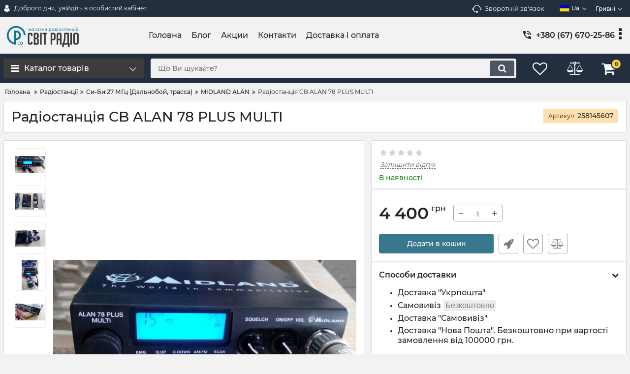

--- FILE ---
content_type: text/html; charset=utf-8
request_url: https://radio-product.com/products/radiostantsiya-cb-alan-78-plus-multi
body_size: 27335
content:
<!DOCTYPE html>
<html  lang="uk" prefix="og: http://ogp.me/ns#">
<head>
        
    <base href="https://radio-product.com/">
<link href="https://radio-product.com/design/okay_shop/fonts/montserrat/Montserrat-SemiBold.woff2" rel="preload" as="font" crossorigin="anonymous" type="font/woff2">
<link href="https://radio-product.com/design/okay_shop/fonts/montserrat/Montserrat-Bold.woff2" rel="preload" as="font" crossorigin="anonymous" type="font/woff2">
<link href="https://radio-product.com/design/okay_shop/fonts/montserrat/Montserrat-Regular.woff2" rel="preload" as="font" crossorigin="anonymous" type="font/woff2">
<link href="https://radio-product.com/design/okay_shop/fonts/montserrat/Montserrat-Medium.woff2" rel="preload" as="font" crossorigin="anonymous" type="font/woff2">
<style>
    @font-face {
            font-family: 'Montserrat';
            font-display: swap;
            src: local('Montserrat SemiBold'), local('Montserrat-SemiBold'),
            url('https://radio-product.com/design/okay_shop/fonts/montserrat/Montserrat-SemiBold.woff2') format('woff2'),
            url('https://radio-product.com/design/okay_shop/fonts/montserrat/Montserrat-SemiBold.woff') format('woff');
            font-weight: 600;
            font-style: normal;
        }
        @font-face {
            font-family: 'Montserrat';
            font-display: swap;
            src: local('Montserrat Bold'), local('Montserrat-Bold'),
            url('https://radio-product.com/design/okay_shop/fonts/montserrat/Montserrat-Bold.woff2') format('woff2'),
            url('https://radio-product.com/design/okay_shop/fonts/montserrat/Montserrat-Bold.woff') format('woff');
            font-weight: bold;
            font-style: normal;
        }
        @font-face {
            font-family: 'Montserrat';
            font-display: swap;
            src: local('Montserrat Regular'), local('Montserrat-Regular'),
            url('https://radio-product.com/design/okay_shop/fonts/montserrat/Montserrat-Regular.woff2') format('woff2'),
            url('https://radio-product.com/design/okay_shop/fonts/montserrat/Montserrat-Regular.woff') format('woff');
            font-weight: normal;
            font-style: normal;
        }
        @font-face {
        font-family: 'Montserrat';
        font-display: swap;
        src: local('Montserrat Medium'), local('Montserrat-Medium'),
        url('https://radio-product.com/design/okay_shop/fonts/montserrat/Montserrat-Medium.woff2') format('woff2'),
        url('https://radio-product.com/design/okay_shop/fonts/montserrat/Montserrat-Medium.woff') format('woff');
        font-weight: 500;
        font-style: normal;
        }
</style>
<script src="https://ajax.googleapis.com/ajax/libs/jquery/3.4.1/jquery.min.js" integrity="sha512-bnIvzh6FU75ZKxp0GXLH9bewza/OIw6dLVh9ICg0gogclmYGguQJWl8U30WpbsGTqbIiAwxTsbe76DErLq5EDQ==" crossorigin="anonymous"></script>
<link rel="stylesheet" href="https://cdnjs.cloudflare.com/ajax/libs/fancybox/3.5.7/jquery.fancybox.min.css" integrity="sha512-H9jrZiiopUdsLpg94A333EfumgUBpO9MdbxStdeITo+KEIMaNfHNvwyjjDJb+ERPaRS6DpyRlKbvPUasNItRyw==" crossorigin="anonymous">
<link rel="stylesheet" href="https://cdnjs.cloudflare.com/ajax/libs/font-awesome/4.7.0/css/font-awesome.min.css" integrity="sha512-SfTiTlX6kk+qitfevl/7LibUOeJWlt9rbyDn92a1DqWOw9vWG2MFoays0sgObmWazO5BQPiFucnnEAjpAB+/Sw==" crossorigin="anonymous">
<script src="/common_js/5f1099fbb3ee583466f47e6703a80ee3.js" defer></script>
<link href="cache/css/okay_shop.head.cc4af3c9ed39c5ad5cfb449b34b67321.css" type="text/css" rel="stylesheet">
<script src="cache/js/okay_shop.head.94a1d2fbcb25c9c994c1fd2b3435d53d.js" defer></script>

    
    <script>
    const ut_tracker = {
            start: function(name) {
                performance.mark(name + ':start');
            },
            end: function(name) {
                performance.mark(name + ':end');
                performance.measure(name, name + ':start', name + ':end');
                console.log(name + ' duration: ' + performance.getEntriesByName(name)[0].duration);
            }
        }
</script>

        
<script type="application/ld+json">
    {
        "@context": "https://schema.org/",
        "@type": "WebSite",
        "name": "Radio Product",
        "url": "https://radio-product.com/",
        "potentialAction": {
        "@type": "SearchAction",
        "target": "https://radio-product.com/all-products?keyword={search_term_string}",
        "query-input": "required name=search_term_string"
        }
    }
</script>


        
<script type="application/ld+json">
    {
        "@context": "https://schema.org",
        "@type": "Organization",
        "name": "Radio Product",
        "url": "https://radio-product.com/",
        "logo": "https://radio-product.com/files/images/logo_ua.png",
        "sameAs": [
                    "https://telegram.me/radioproduct"                ]
            }
</script>

    
    <title>
    Радіостанція CB ALAN 78 PLUS MULTI ᐉ Купити онлайн в магазині Світ Радіо
</title>
    <meta name="keywords" content="Радіостанція CB ALAN 78 PLUS MULTI, ALAN, MIDLAND ALAN"/>
    <meta name="description" content="Радіостанція CB ALAN 78 PLUS MULTI ✔️Актуальна ціна та детальні характеристики в магазині Світ Радіо ✔️ Замовлення в 1 клік та швидка доставка по всій Україні."/>
<meta http-equiv="Content-Type" content="text/html; charset=UTF-8">
    <meta name="robots" content="index,follow">
<meta name="viewport" content="width=device-width, initial-scale=1.0">
<meta name="generator" content="OkayCMS 4.5.0">


        <meta property="og:url" content="https://radio-product.com/products/radiostantsiya-cb-alan-78-plus-multi">
    <meta property="og:type" content="website">
    <meta property="og:title" content="Радіостанція CB ALAN 78 PLUS MULTI">
    <meta property="og:description" content="Багатоканальна радіостанція цивільного діапазону  &quot;Alan-78 plus multi&quot;  призначена для мобільного і базового використання.  &quot;Alan-78 plus multi&quot;  ? нова модифікація і новий дизайн відомої радіостанції  &quot;Alan-78&quot; . Володіє поліпшеними характеристиками чутливості і вибірковості, стійкими по всьому  80 (400)  каналам гражданского диапазона. Данная модель радиостанции используется в основном для подвижной связи. Подсветка экрана позволит работать с радиостанцией в темное время суток. Это высококачественное изделие из лучших электронных компонентов. Современная электронная база и защищенная печатная плата обеспечивают многолетнюю надежную работу. Сетка частот формируется синтезатором с ФАПЧ на основе современной технологии с использованием минимального количества кварцевых резонаторов. Этим достигается высокая надежность, и точность частоты канала.   Особенности:  • багатофункціональний дисплей з фоновою підсвіткою; • шестиконтактний мікрофонний роз&#039;єм; • малогабаритний мікрофон з клавіші Up/Down; • роз&#039;єм для підключення зовнішнього гучномовця; • роз&#039;єм для підключення зовнішнього приладу для вимірювання рівня сигналу; • включення аварійного 9-го каналу; • клавіші швидкого вибору каналів Quick Up/Quick Down; • сканування; • вибір каналу екстреного зв&#039;язку.         ОСНОВНІ ТЕХНІЧНІ ХАРАКТЕРИСТИКИ        Діапазон частот:     26.960 ? 27.855 MHz (нулі і п&#039;ятірки)       Кількість каналів:    80/400 (10 сіток)      Види модуляцій:     АМ/ЧМ       Формування сітки частот:    синтезатор частоти з  ФАПЧ       ПРИЙМАЧ:    Тип    супергетеродин з подвійним перетворенням      Проміжні частоти    1ПЧ=10.695 MHz, 2ПЧ=455 Кгц      Чутливість     0.5 мкВ  (в режимі ЧС/AM при 20 dB с/ш)      Вибірковість    65 dB  (по сусідньому каналу)     Придушення дзеркального сигналу     65 dB       Звукова потужність вихідна     2 Вт  (при рівні нелінійні спотворення 10% при навантаженні 8 Ом)     Нелінійні спотворення    8 %  (на частоті 1 KHz)     ПЕРЕДАВАЧ:    Потужність вихідна    4.0 Вт  (при напрузі живлення   ±   13.8  В) (може бути збільшена до 10 Вт)     Глибина модуляції (АМ)    85-95 %      Девіація частоти (ЧС)    1.8   ±   0.2 KHz      Смуга переданих частот    0.4-2.5 KHz      Стабільність частоти    0.001 %      Вихідний опір    50 Ом  (несиметричний вихід)     ЕНЕРГЕТИКА:    Напруга живлення     ±13.8 В  ±15 %      Струм споживання    приймач ?  0.25 А ; передавач -  1.1 А  (без модуляції)      Діапазон робочих температур:     -10 ... +55°С       Габарити і маса:     37 х 139 х 182  мм;  0.86 кГ">
    <meta property="og:image" content="https://radio-product.com/files/resized/products/373661613_radiostantsiya-cb-alan.330x300.jpg">
    <link rel="image_src" href="https://radio-product.com/files/resized/products/373661613_radiostantsiya-cb-alan.330x300.jpg">
    <meta name="twitter:card" content="product"/>
    <meta name="twitter:url" content="https://radio-product.com/products/radiostantsiya-cb-alan-78-plus-multi">
    <meta name="twitter:site" content="Radio Product">
    <meta name="twitter:title" content="Радіостанція CB ALAN 78 PLUS MULTI">
    <meta name="twitter:description" content="Багатоканальна радіостанція цивільного діапазону  &quot;Alan-78 plus multi&quot;  призначена для мобільного і базового використання.  &quot;Alan-78 plus multi&quot;  ? нова модифікація і новий дизайн відомої радіостанції  &quot;Alan-78&quot; . Володіє поліпшеними характеристиками чутливості і вибірковості, стійкими по всьому  80 (400)  каналам гражданского диапазона. Данная модель радиостанции используется в основном для подвижной связи. Подсветка экрана позволит работать с радиостанцией в темное время суток. Это высококачественное изделие из лучших электронных компонентов. Современная электронная база и защищенная печатная плата обеспечивают многолетнюю надежную работу. Сетка частот формируется синтезатором с ФАПЧ на основе современной технологии с использованием минимального количества кварцевых резонаторов. Этим достигается высокая надежность, и точность частоты канала.   Особенности:  • багатофункціональний дисплей з фоновою підсвіткою; • шестиконтактний мікрофонний роз&#039;єм; • малогабаритний мікрофон з клавіші Up/Down; • роз&#039;єм для підключення зовнішнього гучномовця; • роз&#039;єм для підключення зовнішнього приладу для вимірювання рівня сигналу; • включення аварійного 9-го каналу; • клавіші швидкого вибору каналів Quick Up/Quick Down; • сканування; • вибір каналу екстреного зв&#039;язку.         ОСНОВНІ ТЕХНІЧНІ ХАРАКТЕРИСТИКИ        Діапазон частот:     26.960 ? 27.855 MHz (нулі і п&#039;ятірки)       Кількість каналів:    80/400 (10 сіток)      Види модуляцій:     АМ/ЧМ       Формування сітки частот:    синтезатор частоти з  ФАПЧ       ПРИЙМАЧ:    Тип    супергетеродин з подвійним перетворенням      Проміжні частоти    1ПЧ=10.695 MHz, 2ПЧ=455 Кгц      Чутливість     0.5 мкВ  (в режимі ЧС/AM при 20 dB с/ш)      Вибірковість    65 dB  (по сусідньому каналу)     Придушення дзеркального сигналу     65 dB       Звукова потужність вихідна     2 Вт  (при рівні нелінійні спотворення 10% при навантаженні 8 Ом)     Нелінійні спотворення    8 %  (на частоті 1 KHz)     ПЕРЕДАВАЧ:    Потужність вихідна    4.0 Вт  (при напрузі живлення   ±   13.8  В) (може бути збільшена до 10 Вт)     Глибина модуляції (АМ)    85-95 %      Девіація частоти (ЧС)    1.8   ±   0.2 KHz      Смуга переданих частот    0.4-2.5 KHz      Стабільність частоти    0.001 %      Вихідний опір    50 Ом  (несиметричний вихід)     ЕНЕРГЕТИКА:    Напруга живлення     ±13.8 В  ±15 %      Струм споживання    приймач ?  0.25 А ; передавач -  1.1 А  (без модуляції)      Діапазон робочих температур:     -10 ... +55°С       Габарити і маса:     37 х 139 х 182  мм;  0.86 кГ">
    <meta name="twitter:image" content="https://radio-product.com/files/resized/products/373661613_radiostantsiya-cb-alan.330x300.jpg">
    <meta name="twitter:data1" content="Ціна">
    <meta name="twitter:label1" content="4400 UAH">
    <meta name="twitter:data2" content="Oрганізація">
    <meta name="twitter:label2" content="Radio Product">
        <link rel="canonical" href="https://radio-product.com/products/radiostantsiya-cb-alan-78-plus-multi">
            <link rel="alternate" hreflang="uk" href="https://radio-product.com/products/radiostantsiya-cb-alan-78-plus-multi">
                <link rel="alternate" hreflang="ru" href="https://radio-product.com/ru/products/radiostantsiya-cb-alan-78-plus-multi">
                <link rel="alternate" hreflang="en" href="https://radio-product.com/en/products/radiostantsiya-cb-alan-78-plus-multi">
    <link rel="search" type="application/opensearchdescription+xml" title="https://radio-product.com Search" href="https://radio-product.com/opensearch.xml" />
<link href="https://radio-product.com/files/images/favicon.png?v=002" type="image/x-icon" rel="icon">
<link href="https://radio-product.com/files/images/favicon.png?v=002" type="image/x-icon" rel="shortcut icon">
<script>
    ut_tracker.start('parsing:page');
</script>
    <script>
        ut_tracker.start('parsing:head:counters');
    </script>
            <!-- Google tag (gtag.js) -->
<script async src="https://www.googletagmanager.com/gtag/js?id=G-ZRZB2NS2RV">
</script>
<script>
  window.dataLayer = window.dataLayer || [];
  function gtag(){dataLayer.push(arguments);}
  gtag('js', new Date());

  gtag('config', 'G-ZRZB2NS2RV');
</script>
        <script>
        ut_tracker.end('parsing:head:counters');
    </script>
    
</head>

<body class="d-flex flex-column other_page">
    
            <header class="header">
                <div class="header__top hidden-md-down">
            <div class="container">
                <div class="f_row align-items-center flex-nowrap justify-content-between">
                                        <div id="account" class="d-flex align-items-center f_col">
                        <!-- User account -->
	<a class="d-inline-flex align-items-center account__link" href="javascript:;" onclick="document.location.href = '/user/login'" title="увійдіть в особистий кабінет">
		<svg width="20px" height="20px" viewBox="0 0 43.028 43.028"><path fill="currentColor" d="M39.561,33.971l-0.145,0.174c-4.774,5.728-11.133,8.884-17.902,8.884c-6.77,0-13.128-3.155-17.903-8.884l-0.144-0.174l0.034-0.223c0.922-6.014,4.064-10.845,8.847-13.606l0.34-0.196l0.271,0.284c2.259,2.37,5.297,3.674,8.554,3.674s6.295-1.305,8.554-3.674l0.271-0.284l0.34,0.196c4.783,2.761,7.925,7.592,8.848,13.606L39.561,33.971z M21.514,21.489c5.924,0,10.744-4.82,10.744-10.744C32.258,4.821,27.438,0,21.514,0S10.77,4.821,10.77,10.744S15.59,21.489,21.514,21.489z"/></svg>        <span class="account__text" data-language="index_account">Доброго дня, </span>
		<span class="account__login" data-language="index_login">увійдіть в особистий кабінет</span>
	</a>
                    </div>
                    <div class="d-flex align-items-center f_col justify-content-end">
                                                <a class="fn_callback callback d-inline-flex align-items-center" href="#fn_callback" data-language="index_back_call">
                            <svg viewBox="0 0 235.129 235.129" width="20px" height="20px"><path fill="currentColor" d="M212.027,84.433l-3.954,0.003c-10.912-40.466-48.044-69.228-90.549-69.228c-42.253,0-79.347,28.769-90.44,69.236l-3.987-0.003C10.361,84.441,0,94.802,0,107.538v25.941c0,12.734,10.361,23.094,23.097,23.094h2.874c3.697,29.087,28.603,51.648,58.681,51.648h5.515c2.926,6.87,9.744,11.699,17.669,11.699h19.455c10.585,0,19.197-8.611,19.197-19.195c0-10.586-8.612-19.199-19.197-19.199h-19.455c-7.923,0-14.739,4.828-17.666,11.695h-5.519c-24.347,0-44.154-19.805-44.154-44.148V92.785c7.758-36.299,40.035-62.576,77.027-62.576c37.237,0,69.551,26.267,77.108,62.548v56.31c0,4.142,3.358,7.5,7.5,7.5h9.9c12.735,0,23.096-10.36,23.096-23.095V107.53C235.129,94.795,224.768,84.433,212.027,84.433zM107.836,196.526h19.455c2.314,0,4.197,1.884,4.197,4.199c0,2.314-1.883,4.195-4.197,4.195h-19.455c-2.313,0-4.195-1.882-4.195-4.195C103.641,198.41,105.522,196.526,107.836,196.526z M15,133.479v-25.941c0-4.464,3.632-8.097,8.09-8.097l2.407,0.002v42.129h-2.4C18.632,141.573,15,137.942,15,133.479z M220.129,133.471c0,4.463-3.632,8.095-8.096,8.095h-2.4V99.435l2.4-0.002c4.464,0,8.096,3.632,8.096,8.097V133.471z"/></svg>                            <span>Зворотній зв'язок</span>
                        </a>
                                                <div class="switcher d-flex align-items-center">
                            <!-- Languages -->
																													<div class="switcher__item d-flex align-items-center switcher__language">
			<div class="switcher__visible d-flex align-items-center">
									<img alt="" width="20" src='https://radio-product.com/files/resized/lang/ua.20x20.png'/>
								<span class="switcher__name hidden-xs-up">Українська</span>
				<span class="switcher__name">ua</span>
			</div>
			<div class="switcher__hidden">
															<a class="switcher__link d-flex align-items-center  active" href="https://radio-product.com/products/radiostantsiya-cb-alan-78-plus-multi">
															<img alt="" width="20" src='https://radio-product.com/files/resized/lang/ua.20x20.png'/>
														<span class="switcher__name">Українська</span>
							<span class="switcher__name hidden-xl-up">ua</span>
						</a>
																				<a class="switcher__link d-flex align-items-center " href="https://radio-product.com/ru/products/radiostantsiya-cb-alan-78-plus-multi">
															<img alt="" width="20" src='https://radio-product.com/files/resized/lang/ru.20x20.png'/>
														<span class="switcher__name">Російська</span>
							<span class="switcher__name hidden-xl-up">ru</span>
						</a>
																				<a class="switcher__link d-flex align-items-center " href="https://radio-product.com/en/products/radiostantsiya-cb-alan-78-plus-multi">
															<img alt="" width="20" src='https://radio-product.com/files/resized/lang/en.20x20.png'/>
														<span class="switcher__name">Англійська</span>
							<span class="switcher__name hidden-xl-up">en</span>
						</a>
												</div>
		</div>
	
<!-- Currencies -->
	<div class="switcher__item d-flex align-items-center switcher__currencies">
		<div class="switcher__visible">
			<span class="switcher__name hidden-lg-down">гривні</span>
			<span class="switcher__name hidden-xl-up">грн</span>
		</div>
		<div class="switcher__hidden">
												<form method="POST">
						<button type="submit" name="prg_seo_hide" class="switcher__link d-flex align-items-center  active" value="/products/radiostantsiya-cb-alan-78-plus-multi?currency_id=4">
							<span class="switcher__name hidden-lg-down">гривні</span>
							<span class="switcher__name hidden-xl-up">грн</span>
						</button>
					</form>
																<form method="POST">
						<button type="submit" name="prg_seo_hide" class="switcher__link d-flex align-items-center " value="/products/radiostantsiya-cb-alan-78-plus-multi?currency_id=1">
							<span class="switcher__name hidden-lg-down">Долари</span>
							<span class="switcher__name hidden-xl-up">$</span>
						</button>
					</form>
																<form method="POST">
						<button type="submit" name="prg_seo_hide" class="switcher__link d-flex align-items-center " value="/products/radiostantsiya-cb-alan-78-plus-multi?currency_id=5">
							<span class="switcher__name hidden-lg-down">Евро</span>
							<span class="switcher__name hidden-xl-up">€</span>
						</button>
					</form>
																<form method="POST">
						<button type="submit" name="prg_seo_hide" class="switcher__link d-flex align-items-center " value="/products/radiostantsiya-cb-alan-78-plus-multi?currency_id=6">
							<span class="switcher__name hidden-lg-down">Фунти</span>
							<span class="switcher__name hidden-xl-up">£</span>
						</button>
					</form>
									</div>
	</div>
                        </div>
                    </div>
                </div>
            </div>
        </div>
        <div class="header__center hidden-md-down" >
            <div class="container">
                <div class="f_row no_gutters flex-nowrap align-items-center justify-content-between">
                                        <div class="fn_menu_switch menu_switcher"></div>
                                        <div class="header__logo logo">
                                                <a class="logo__link " href="/">
                                                            <img src="https://radio-product.com/files/images/logo_ua.png?v=016" alt="Radio Product"/>
                                                    </a>
                                            </div>
                                        <div class="header__menu d-flex flex-wrap">
                            
    
        <ul class="fn_menu_list menu_group__list menu_group__list--1 menu_group--header">
                        <li class="menu_group__item menu_group__item--1 ">
            <a class="menu_group__link"  href="/" target="_blank">
                <span>Головна</span>
            </a>
            
        
        </li>
                                <li class="menu_group__item menu_group__item--1 ">
            <a class="menu_group__link"  href="/all-posts" >
                <span>Блог</span>
            </a>
            
        
        </li>
                                <li class="menu_group__item menu_group__item--1 ">
            <a class="menu_group__link"  href="/o-nas" >
                <span>Акции</span>
            </a>
            
        
        </li>
                                <li class="menu_group__item menu_group__item--1 ">
            <a class="menu_group__link"  href="/contact" >
                <span>Контакти</span>
            </a>
            
        
        </li>
                                <li class="menu_group__item menu_group__item--1 ">
            <a class="menu_group__link"  href="/dostavka-i-oplata" >
                <span>Доставка і оплата</span>
            </a>
            
        
        </li>
                    </ul>
        

                    </div>
                                        <div class="header-contact">
                        <div class="header-contact__inner ">
                                                                                                <div class="header-contact__item header-contact--phone header-contact__item--visible">
                                        <a class="d-flex align-items-center header-contact__section" href="tel:+380676702586">
                                            <svg width="20px" height="20px" viewBox="0 0 459 459"><path fill="currentColor" d="M433.5,318.75c-30.6,0-61.2-5.1-91.8-15.3c-7.65-2.55-17.851,0-25.5,5.1L260.1,364.65c-71.399-35.7-130.05-96.9-168.3-168.3l56.1-56.1c7.65-7.65,10.2-17.85,5.1-25.5c-7.65-28.05-12.75-58.65-12.75-89.25c0-15.3-10.2-25.5-25.5-25.5H25.5C10.2,0,0,10.2,0,25.5C0,265.2,193.8,459,433.5,459c15.3,0,25.5-10.2,25.5-25.5v-89.25C459,328.95,448.8,318.75,433.5,318.75z M408,229.5h51C459,102,357,0,229.5,0v51C328.95,51,408,130.05,408,229.5z M306,229.5h51c0-71.4-56.1-127.5-127.5-127.5v51C272.85,153,306,186.15,306,229.5z"/></svg>                                            <span>+380 (67) 670-25-86</span>
                                        </a>
                                    </div>
                                                                    <div class="header-contact__item header-contact--phone">
                                        <a class="d-flex align-items-center header-contact__section" href="tel:+380322530543">
                                            <svg width="20px" height="20px" viewBox="0 0 459 459"><path fill="currentColor" d="M433.5,318.75c-30.6,0-61.2-5.1-91.8-15.3c-7.65-2.55-17.851,0-25.5,5.1L260.1,364.65c-71.399-35.7-130.05-96.9-168.3-168.3l56.1-56.1c7.65-7.65,10.2-17.85,5.1-25.5c-7.65-28.05-12.75-58.65-12.75-89.25c0-15.3-10.2-25.5-25.5-25.5H25.5C10.2,0,0,10.2,0,25.5C0,265.2,193.8,459,433.5,459c15.3,0,25.5-10.2,25.5-25.5v-89.25C459,328.95,448.8,318.75,433.5,318.75z M408,229.5h51C459,102,357,0,229.5,0v51C328.95,51,408,130.05,408,229.5z M306,229.5h51c0-71.4-56.1-127.5-127.5-127.5v51C272.85,153,306,186.15,306,229.5z"/></svg>                                            <span>+380 (32) 253-05-43</span>
                                        </a>
                                    </div>
                                                                                                                        <div class="header-contact__item header-contact--email ">
                                    <a class="d-flex align-items-center header-contact__section" href="/cdn-cgi/l/email-protection#f88b99949d8bb88a999c9197d5888a979c8d9b8cd69b9795">
                                        <span><span class="__cf_email__" data-cfemail="9ae9fbf6ffe9dae8fbfef3f5b7eae8f5feeff9eeb4f9f5f7">[email&#160;protected]</span></span>
                                    </a>
                                </div>
                                                                                        <div class="header-contact__item header-contact--time ">
                                    <div class="d-flex align-items-center header-contact__section">
                                        <div class="header-contact__title-s"><ul>
<li class="b-schedule-footer__table">
<div class="b-schedule-footer__cell"><span class="b-schedule-footer__day">Понеділок - </span><span class="b-schedule-footer__time">9:00 - 17:00</span></div>
</li>
<li class="b-schedule-footer__table">
<div class="b-schedule-footer__cell">Вівторок - <span class="b-schedule-footer__time">9:00 - 17:00</span></div>
</li>
<li class="b-schedule-footer__table">
<div class="b-schedule-footer__cell"><span class="b-schedule-footer__day">Середа - </span><span class="b-schedule-footer__time">9:00 - 17:00</span></div>
</li>
<li class="b-schedule-footer__table">
<div class="b-schedule-footer__cell"><span class="b-schedule-footer__day">Четвер - </span><span class="b-schedule-footer__time">9:00 - 17:00</span></div>
</li>
<li class="b-schedule-footer__table">
<div class="b-schedule-footer__cell"><span class="b-schedule-footer__day">П'ятниця - </span><span class="b-schedule-footer__time">9:00 - 17:00</span></div>
</li>
<li class="b-schedule-footer__table">
<div class="b-schedule-footer__cell"><span class="b-schedule-footer__day">Субота - не робочий день (тільки онлайн)<br /></span></div>
</li>
<li class="b-schedule-footer__table">
<div class="b-schedule-footer__cell"><span class="b-schedule-footer__day">Неділя - не робочий </span></div>
</li>
</ul></div>
                                    </div>
                                </div>
                                                     </div>
                    </div>
                </div>
            </div>
        </div>
                <div class="header__bottom">
            <div class="fn_header__sticky " data-margin-top="0" data-sticky-for="991" data-sticky-class="is-sticky">
                <div class="container">
                    <div class="header__bottom_panel f_row no_gutters flex-nowrap align-content-stretch justify-content-between">
                                                <div class="fn_menu_switch menu_switcher hidden-lg-up">
                            <div class="menu_switcher__heading d-flex align-items-center">
                                <i class="fa fa-bars catalog_icon"></i>
                                <span class="" data-language="index_mobile_menu">Меню</span>
                            </div>
                        </div>
                                                <div class="fn_catalog_switch button--blick catalog_button d-lg-flex hidden-md-down ">
                            <div class="catalog_button__heading d-flex align-items-center ">
                                <i class="fa fa-bars catalog_icon"></i>
                                <span class="" data-language="index_categories">Каталог товарів</span>
                                                                    <span class="catalog_button__arrow"><svg class="arrow_right" width="24" height="24" viewBox="0 0 24 24"><path fill="currentColor" d="M16.462 12l-9.805-10.188c-0.368-0.371-0.368-0.971 0-1.344 0.368-0.371 0.962-0.371 1.33 0l10.751 10.858c0.368 0.372 0.368 0.973 0 1.344l-10.751 10.858c-0.368 0.372-0.962 0.371-1.33 0-0.368-0.369-0.368-0.971 0-1.344l9.805-10.184z"></path></svg></span>
                                                            </div>
                         </div>
                                                <form id="fn_search" class="fn_search_mob search d-md-flex" action="/all-products">
                            <input class="fn_search search__input" type="text" name="keyword" value="" aria-label="search" data-language="index_search" placeholder="Що Ви шукаєте?"/>
                            <button class="search__button d-flex align-items-center justify-content-center" aria-label="search" type="submit"></button>
                        </form>
                        <div class="header_informers d-flex align-items-center">
                                                        <div class="fn_search_toggle header_informers__item d-flex align-items-center justify-content-center hidden-md-up"><svg viewBox="0 0 512 512" width="30px" height="30px"><path fill="currentColor" d="M495,466.2L377.2,348.4c29.2-35.6,46.8-81.2,46.8-130.9C424,103.5,331.5,11,217.5,11C103.4,11,11,103.5,11,217.5   S103.4,424,217.5,424c49.7,0,95.2-17.5,130.8-46.7L466.1,495c8,8,20.9,8,28.9,0C503,487.1,503,474.1,495,466.2z M217.5,382.9   C126.2,382.9,52,308.7,52,217.5S126.2,52,217.5,52C308.7,52,383,126.3,383,217.5S308.7,382.9,217.5,382.9z"/></svg></div>
                                                        <div id="wishlist" class="header_informers__item d-flex align-items-center justify-content-center"><!-- Информер избранного (отдаётся аяксом) -->
    <span class="header_informers__link d-flex align-items-center">
        <i class="d-flex align-items-center fa fa-heart-o"></i>
            </span>
</div>
                                                        <div id="comparison" class="header_informers__item d-flex align-items-center justify-content-center"><!-- Сomparison informer (given by Ajax) -->
    <div class="header_informers__link d-flex align-items-center">
        <i class="d-flex align-items-center fa fa-balance-scale"></i>
    </div>
</div>
                                                        <div id="cart_informer" class="header_informers__item d-flex align-items-center justify-content-center"><!-- Cart informer (given by Ajax) -->
    <div class="header_informers__link d-flex align-items-center">
        <i class="d-flex align-items-center fa fa-shopping-cart"></i>
        <span class="cart_counter">0</span>
            </div>
</div>
                        </div>
                                                                            <nav class="fn_catalog_menu categories_nav hidden-md-down ">
                                <!-- Desktop categories template -->


            <div class="level_1 categories_nav__menu">
            <ul class="fn_category_scroll categories_menu ">
                                                                                        <li class="categories_menu__item has_child">
                                <a class="d-flex align-items-center categories_menu__link" href="/catalog/antenny" data-category="66">
                                                                                                                                                                        <span class="categories_menu__icon lazy" data-bg="url(https://radio-product.com/files/resized/categories/anteny_1.22x22.webp)" ></span>
                                                                                                                                                            <span class="categories_menu__name">Антени</span>
                                    <svg class="arrow_right" width="24" height="24" viewBox="0 0 24 24"><path fill="currentColor" d="M16.462 12l-9.805-10.188c-0.368-0.371-0.368-0.971 0-1.344 0.368-0.371 0.962-0.371 1.33 0l10.751 10.858c0.368 0.372 0.368 0.973 0 1.344l-10.751 10.858c-0.368 0.372-0.962 0.371-1.33 0-0.368-0.369-0.368-0.971 0-1.344l9.805-10.184z"></path></svg>                                </a>
                                
            <div class="level_2 categories_nav__subcategory">
            <ul class="fn_category_scroll subcategory ">
                                                                                        <li class="categories_menu__item">
                                <a class="categories_menu__link d-flex align-items-center d-flex align-items-center" href="/catalog/portativnye" data-category="2">
                                                                        <span class="d-flex align-items-center categories_menu__name">Антени портативні</span>
                                </a>
                            </li>
                                                                                                                                    <li class="categories_menu__item has_child">
                                <a class="d-flex align-items-center categories_menu__link" href="/catalog/si-bi-27-mgts-dalnoboj-trassa" data-category="67">
                                                                                                                                                    <span class="categories_menu__name">Антени СІ-БІ 27 МГЦ (ДАЛЬНОБІЙ, ТРАСА)</span>
                                    <svg class="arrow_right" width="24" height="24" viewBox="0 0 24 24"><path fill="currentColor" d="M16.462 12l-9.805-10.188c-0.368-0.371-0.368-0.971 0-1.344 0.368-0.371 0.962-0.371 1.33 0l10.751 10.858c0.368 0.372 0.368 0.973 0 1.344l-10.751 10.858c-0.368 0.372-0.962 0.371-1.33 0-0.368-0.369-0.368-0.971 0-1.344l9.805-10.184z"></path></svg>                                </a>
                                
            <div class="level_3 categories_nav__subcategory">
            <ul class="fn_category_scroll subcategory ">
                                                                                        <li class="categories_menu__item">
                                <a class="categories_menu__link d-flex align-items-center d-flex align-items-center" href="/catalog/anteni-magnitni-si-bi-27-mgts-dalnobij-trasa" data-category="16">
                                                                            <div class="d-flex align-items-center justify-content-center categories_menu__image">
                                                                                                                                            <picture>
                                                                                                            <source type="image/webp" data-srcset="https://radio-product.com/files/resized/categories/magnitnye.65x65.webp">
                                                                                                        <source data-srcset="https://radio-product.com/files/resized/categories/magnitnye.65x65.webp">
                                                    <img class="lazy" data-src="https://radio-product.com/files/resized/categories/magnitnye.65x65.webp" src="https://radio-product.com/design/okay_shop/images/xloading.gif" alt="Антени магнітні СІ-БІ 27 МГЦ (ДАЛЬНОБІЙ, ТРАСА)" title="Антени магнітні СІ-БІ 27 МГЦ (ДАЛЬНОБІЙ, ТРАСА)"/>
                                                </picture>
                                                                                                                                    </div>
                                                                        <span class="d-flex align-items-center categories_menu__name">Антени магнітні СІ-БІ 27 МГЦ (ДАЛЬНОБІЙ, ТРАСА)</span>
                                </a>
                            </li>
                                                                                                                                    <li class="categories_menu__item">
                                <a class="categories_menu__link d-flex align-items-center d-flex align-items-center" href="/catalog/anteni-vrizni-si-bi-27-mgts-dalnobij-trasa" data-category="17">
                                                                            <div class="d-flex align-items-center justify-content-center categories_menu__image">
                                                                                                                                            <picture>
                                                                                                            <source type="image/webp" data-srcset="https://radio-product.com/files/resized/categories/vreznye.65x65.webp">
                                                                                                        <source data-srcset="https://radio-product.com/files/resized/categories/vreznye.65x65.webp">
                                                    <img class="lazy" data-src="https://radio-product.com/files/resized/categories/vreznye.65x65.webp" src="https://radio-product.com/design/okay_shop/images/xloading.gif" alt="Антени врізні СІ-БІ 27 МГЦ (ДАЛЬНОБІЙ, ТРАСА)" title="Антени врізні СІ-БІ 27 МГЦ (ДАЛЬНОБІЙ, ТРАСА)"/>
                                                </picture>
                                                                                                                                    </div>
                                                                        <span class="d-flex align-items-center categories_menu__name">Антени врізні СІ-БІ 27 МГЦ (ДАЛЬНОБІЙ, ТРАСА)</span>
                                </a>
                            </li>
                                                                                                                                    <li class="categories_menu__item">
                                <a class="categories_menu__link d-flex align-items-center d-flex align-items-center" href="/catalog/anteni-dlya-bazovoi-ustanovki-si-bi-27-mgts-dalnobij-trasa" data-category="37">
                                                                            <div class="d-flex align-items-center justify-content-center categories_menu__image">
                                                                                                                                            <picture>
                                                                                                            <source type="image/webp" data-srcset="https://radio-product.com/files/resized/categories/dlya-bazavoj-ustan.65x65.webp">
                                                                                                        <source data-srcset="https://radio-product.com/files/resized/categories/dlya-bazavoj-ustan.65x65.webp">
                                                    <img class="lazy" data-src="https://radio-product.com/files/resized/categories/dlya-bazavoj-ustan.65x65.webp" src="https://radio-product.com/design/okay_shop/images/xloading.gif" alt="Антени для базової установки СІ-БІ 27 МГЦ (ДАЛЬНОБІЙ, ТРАСА)" title="Антени для базової установки СІ-БІ 27 МГЦ (ДАЛЬНОБІЙ, ТРАСА)"/>
                                                </picture>
                                                                                                                                    </div>
                                                                        <span class="d-flex align-items-center categories_menu__name">Антени для базової установки СІ-БІ 27 МГЦ (ДАЛЬНОБІЙ, ТРАСА)</span>
                                </a>
                            </li>
                                                                        </ul>
        </div>
    
                            </li>
                                                                                                                                    <li class="categories_menu__item has_child">
                                <a class="d-flex align-items-center categories_menu__link" href="/catalog/avtomobilni-anteni" data-category="71">
                                                                                                                                                    <span class="categories_menu__name">Автомобільні антени</span>
                                    <svg class="arrow_right" width="24" height="24" viewBox="0 0 24 24"><path fill="currentColor" d="M16.462 12l-9.805-10.188c-0.368-0.371-0.368-0.971 0-1.344 0.368-0.371 0.962-0.371 1.33 0l10.751 10.858c0.368 0.372 0.368 0.973 0 1.344l-10.751 10.858c-0.368 0.372-0.962 0.371-1.33 0-0.368-0.369-0.368-0.971 0-1.344l9.805-10.184z"></path></svg>                                </a>
                                
            <div class="level_3 categories_nav__subcategory">
            <ul class="fn_category_scroll subcategory ">
                                                                                        <li class="categories_menu__item">
                                <a class="categories_menu__link d-flex align-items-center d-flex align-items-center" href="/catalog/anteni-na-magnitnij-osnovi" data-category="73">
                                                                            <div class="d-flex align-items-center justify-content-center categories_menu__image">
                                                                                                                                            <picture>
                                                                                                            <source type="image/webp" data-srcset="https://radio-product.com/files/resized/categories/antenea-na-magnitnij-osnovi.65x65.webp">
                                                                                                        <source data-srcset="https://radio-product.com/files/resized/categories/antenea-na-magnitnij-osnovi.65x65.webp">
                                                    <img class="lazy" data-src="https://radio-product.com/files/resized/categories/antenea-na-magnitnij-osnovi.65x65.webp" src="https://radio-product.com/design/okay_shop/images/xloading.gif" alt="Антени на магнітній основі" title="Антени на магнітній основі"/>
                                                </picture>
                                                                                                                                    </div>
                                                                        <span class="d-flex align-items-center categories_menu__name">Антени на магнітній основі</span>
                                </a>
                            </li>
                                                                                                            </ul>
        </div>
    
                            </li>
                                                                                                                                    <li class="categories_menu__item">
                                <a class="categories_menu__link d-flex align-items-center d-flex align-items-center" href="/catalog/anteni-statsionarni-ta-bazovi" data-category="72">
                                                                        <span class="d-flex align-items-center categories_menu__name">Антени стаціонарні та базові</span>
                                </a>
                            </li>
                                                                        </ul>
        </div>
    
                            </li>
                                                                                                                                    <li class="categories_menu__item has_child">
                                <a class="d-flex align-items-center categories_menu__link" href="/catalog/radiostantsii" data-category="68">
                                                                                                                                                                        <span class="categories_menu__icon lazy" data-bg="url(https://radio-product.com/files/resized/categories/23786114_w425_h200_si-bi-radiostantsiyi-27.22x22.webp)" ></span>
                                                                                                                                                            <span class="categories_menu__name">Радіостанції</span>
                                    <svg class="arrow_right" width="24" height="24" viewBox="0 0 24 24"><path fill="currentColor" d="M16.462 12l-9.805-10.188c-0.368-0.371-0.368-0.971 0-1.344 0.368-0.371 0.962-0.371 1.33 0l10.751 10.858c0.368 0.372 0.368 0.973 0 1.344l-10.751 10.858c-0.368 0.372-0.962 0.371-1.33 0-0.368-0.369-0.368-0.971 0-1.344l9.805-10.184z"></path></svg>                                </a>
                                
            <div class="level_2 categories_nav__subcategory">
            <ul class="fn_category_scroll subcategory ">
                                                                                        <li class="categories_menu__item has_child">
                                <a class="d-flex align-items-center categories_menu__link" href="/catalog/si-bi-radio-27-mgts-dalnoboj-trassa" data-category="50">
                                                                                                                                                    <span class="categories_menu__name">Си-Би 27 МГц (Дальнобой, трасса)</span>
                                    <svg class="arrow_right" width="24" height="24" viewBox="0 0 24 24"><path fill="currentColor" d="M16.462 12l-9.805-10.188c-0.368-0.371-0.368-0.971 0-1.344 0.368-0.371 0.962-0.371 1.33 0l10.751 10.858c0.368 0.372 0.368 0.973 0 1.344l-10.751 10.858c-0.368 0.372-0.962 0.371-1.33 0-0.368-0.369-0.368-0.971 0-1.344l9.805-10.184z"></path></svg>                                </a>
                                
            <div class="level_3 categories_nav__subcategory">
            <ul class="fn_category_scroll subcategory ">
                                                                                        <li class="categories_menu__item">
                                <a class="categories_menu__link d-flex align-items-center d-flex align-items-center selected" href="/catalog/midland-alan" data-category="4">
                                                                            <div class="d-flex align-items-center justify-content-center categories_menu__image">
                                                                                                                                            <picture>
                                                                                                            <source type="image/webp" data-srcset="https://radio-product.com/files/resized/categories/midland-alan.65x65.webp">
                                                                                                        <source data-srcset="https://radio-product.com/files/resized/categories/midland-alan.65x65.webp">
                                                    <img class="lazy" data-src="https://radio-product.com/files/resized/categories/midland-alan.65x65.webp" src="https://radio-product.com/design/okay_shop/images/xloading.gif" alt="MIDLAND ALAN" title="MIDLAND ALAN"/>
                                                </picture>
                                                                                                                                    </div>
                                                                        <span class="d-flex align-items-center categories_menu__name">MIDLAND ALAN</span>
                                </a>
                            </li>
                                                                                                                                    <li class="categories_menu__item">
                                <a class="categories_menu__link d-flex align-items-center d-flex align-items-center" href="/catalog/president" data-category="8">
                                                                            <div class="d-flex align-items-center justify-content-center categories_menu__image">
                                                                                                                                            <picture>
                                                                                                            <source type="image/webp" data-srcset="https://radio-product.com/files/resized/categories/prezident.65x65.webp">
                                                                                                        <source data-srcset="https://radio-product.com/files/resized/categories/prezident.65x65.webp">
                                                    <img class="lazy" data-src="https://radio-product.com/files/resized/categories/prezident.65x65.webp" src="https://radio-product.com/design/okay_shop/images/xloading.gif" alt="PRESIDENT" title="PRESIDENT"/>
                                                </picture>
                                                                                                                                    </div>
                                                                        <span class="d-flex align-items-center categories_menu__name">PRESIDENT</span>
                                </a>
                            </li>
                                                                                                                                    <li class="categories_menu__item">
                                <a class="categories_menu__link d-flex align-items-center d-flex align-items-center" href="/catalog/tti" data-category="40">
                                                                            <div class="d-flex align-items-center justify-content-center categories_menu__image">
                                                                                                                                            <picture>
                                                                                                            <source type="image/webp" data-srcset="https://radio-product.com/files/resized/categories/tti.65x65.webp">
                                                                                                        <source data-srcset="https://radio-product.com/files/resized/categories/tti.65x65.webp">
                                                    <img class="lazy" data-src="https://radio-product.com/files/resized/categories/tti.65x65.webp" src="https://radio-product.com/design/okay_shop/images/xloading.gif" alt="TTi" title="TTi"/>
                                                </picture>
                                                                                                                                    </div>
                                                                        <span class="d-flex align-items-center categories_menu__name">TTi</span>
                                </a>
                            </li>
                                                                                                                                    <li class="categories_menu__item">
                                <a class="categories_menu__link d-flex align-items-center d-flex align-items-center" href="/catalog/drugie" data-category="10">
                                                                            <div class="d-flex align-items-center justify-content-center categories_menu__image">
                                                                                                                                            <picture>
                                                                                                            <source type="image/webp" data-srcset="https://radio-product.com/files/resized/categories/drugie.65x65.webp">
                                                                                                        <source data-srcset="https://radio-product.com/files/resized/categories/drugie.65x65.webp">
                                                    <img class="lazy" data-src="https://radio-product.com/files/resized/categories/drugie.65x65.webp" src="https://radio-product.com/design/okay_shop/images/xloading.gif" alt="Другие" title="Другие"/>
                                                </picture>
                                                                                                                                    </div>
                                                                        <span class="d-flex align-items-center categories_menu__name">Другие</span>
                                </a>
                            </li>
                                                                        </ul>
        </div>
    
                            </li>
                                                                                                                                    <li class="categories_menu__item">
                                <a class="categories_menu__link d-flex align-items-center d-flex align-items-center" href="/catalog/mobilnye-bazovye-radiostantsii" data-category="69">
                                                                        <span class="d-flex align-items-center categories_menu__name">Мобильные, базовые радиостанции</span>
                                </a>
                            </li>
                                                                                                                                    <li class="categories_menu__item">
                                <a class="categories_menu__link d-flex align-items-center d-flex align-items-center" href="/catalog/portativnye-radiostantsii" data-category="70">
                                                                        <span class="d-flex align-items-center categories_menu__name">Портативні радіостанції</span>
                                </a>
                            </li>
                                                                        </ul>
        </div>
    
                            </li>
                                                                                                                                    <li class="categories_menu__item has_child">
                                <a class="d-flex align-items-center categories_menu__link" href="/catalog/avtomobilnye-bazovye-radiostantsii" data-category="24">
                                                                                                                                                                        <span class="categories_menu__icon lazy" data-bg="url(https://radio-product.com/files/resized/categories/24156318_w425_h200_radiostantsiyi-avtomobilni-bazovi.22x22.webp)" ></span>
                                                                                                                                                            <span class="categories_menu__name">Автомобільні, базові радіостанції</span>
                                    <svg class="arrow_right" width="24" height="24" viewBox="0 0 24 24"><path fill="currentColor" d="M16.462 12l-9.805-10.188c-0.368-0.371-0.368-0.971 0-1.344 0.368-0.371 0.962-0.371 1.33 0l10.751 10.858c0.368 0.372 0.368 0.973 0 1.344l-10.751 10.858c-0.368 0.372-0.962 0.371-1.33 0-0.368-0.369-0.368-0.971 0-1.344l9.805-10.184z"></path></svg>                                </a>
                                
            <div class="level_2 categories_nav__subcategory">
            <ul class="fn_category_scroll subcategory ">
                                                                                        <li class="categories_menu__item">
                                <a class="categories_menu__link d-flex align-items-center d-flex align-items-center" href="/catalog/kenwood" data-category="5">
                                                                        <span class="d-flex align-items-center categories_menu__name">KENWOOD</span>
                                </a>
                            </li>
                                                                                                                                    <li class="categories_menu__item">
                                <a class="categories_menu__link d-flex align-items-center d-flex align-items-center" href="/catalog/yaesu-vertex" data-category="19">
                                                                        <span class="d-flex align-items-center categories_menu__name">YAESU, VERTEX</span>
                                </a>
                            </li>
                                                                                                                                    <li class="categories_menu__item">
                                <a class="categories_menu__link d-flex align-items-center d-flex align-items-center" href="/catalog/hytera" data-category="28">
                                                                        <span class="d-flex align-items-center categories_menu__name">Hytera</span>
                                </a>
                            </li>
                                                                                                                                    <li class="categories_menu__item">
                                <a class="categories_menu__link d-flex align-items-center d-flex align-items-center" href="/catalog/mobilnye-bazovye-tsifrovye-radiostantsii-motorola-mototrbo" data-category="43">
                                                                        <span class="d-flex align-items-center categories_menu__name">Мобильные (базовые) цифровые радиостанции Motorola MOTOTRBO</span>
                                </a>
                            </li>
                                                                        </ul>
        </div>
    
                            </li>
                                                                                                                                    <li class="categories_menu__item has_child">
                                <a class="d-flex align-items-center categories_menu__link" href="/catalog/portativnye-tsifrovye-radiostantsii" data-category="30">
                                                                                                                                                                        <span class="categories_menu__icon lazy" data-bg="url(https://radio-product.com/files/resized/categories/23657239_w425_h200_portativni-radiostantsiyi-nosivni.22x22.webp)" ></span>
                                                                                                                                                            <span class="categories_menu__name">Портативні цифрові радіостанції</span>
                                    <svg class="arrow_right" width="24" height="24" viewBox="0 0 24 24"><path fill="currentColor" d="M16.462 12l-9.805-10.188c-0.368-0.371-0.368-0.971 0-1.344 0.368-0.371 0.962-0.371 1.33 0l10.751 10.858c0.368 0.372 0.368 0.973 0 1.344l-10.751 10.858c-0.368 0.372-0.962 0.371-1.33 0-0.368-0.369-0.368-0.971 0-1.344l9.805-10.184z"></path></svg>                                </a>
                                
            <div class="level_2 categories_nav__subcategory">
            <ul class="fn_category_scroll subcategory ">
                                                                                        <li class="categories_menu__item">
                                <a class="categories_menu__link d-flex align-items-center d-flex align-items-center" href="/catalog/quansheng" data-category="1">
                                                                        <span class="d-flex align-items-center categories_menu__name">Quansheng</span>
                                </a>
                            </li>
                                                                                                                                    <li class="categories_menu__item">
                                <a class="categories_menu__link d-flex align-items-center d-flex align-items-center" href="/catalog/puxing" data-category="6">
                                                                        <span class="d-flex align-items-center categories_menu__name">Puxing</span>
                                </a>
                            </li>
                                                                                                                                    <li class="categories_menu__item">
                                <a class="categories_menu__link d-flex align-items-center d-flex align-items-center" href="/catalog/alinco" data-category="18">
                                                                        <span class="d-flex align-items-center categories_menu__name">Alinco</span>
                                </a>
                            </li>
                                                                                                                                    <li class="categories_menu__item">
                                <a class="categories_menu__link d-flex align-items-center d-flex align-items-center" href="/catalog/yaesu-standard-horizon" data-category="20">
                                                                        <span class="d-flex align-items-center categories_menu__name">YAESU, STANDARD HORIZON</span>
                                </a>
                            </li>
                                                                                                                                    <li class="categories_menu__item">
                                <a class="categories_menu__link d-flex align-items-center d-flex align-items-center" href="/catalog/baofeng-pofung" data-category="22">
                                                                        <span class="d-flex align-items-center categories_menu__name">Baofeng (Pofung)</span>
                                </a>
                            </li>
                                                                                                                                                                                                                                                <li class="categories_menu__item">
                                <a class="categories_menu__link d-flex align-items-center d-flex align-items-center" href="/catalog/portativnye-tsifrovye-radiostantsii-motorola" data-category="32">
                                                                        <span class="d-flex align-items-center categories_menu__name">Портативные цифровые радиостанции Motorola</span>
                                </a>
                            </li>
                                                                                                                                                                        <li class="categories_menu__item">
                                <a class="categories_menu__link d-flex align-items-center d-flex align-items-center" href="/catalog/prochie" data-category="39">
                                                                        <span class="d-flex align-items-center categories_menu__name">Прочие</span>
                                </a>
                            </li>
                                                                                                                                    <li class="categories_menu__item">
                                <a class="categories_menu__link d-flex align-items-center d-flex align-items-center" href="/catalog/icom" data-category="41">
                                                                        <span class="d-flex align-items-center categories_menu__name">Icom</span>
                                </a>
                            </li>
                                                                                                                                    <li class="categories_menu__item">
                                <a class="categories_menu__link d-flex align-items-center d-flex align-items-center" href="/catalog/motorola" data-category="15">
                                                                        <span class="d-flex align-items-center categories_menu__name">Motorola</span>
                                </a>
                            </li>
                                                                                                                                    <li class="categories_menu__item">
                                <a class="categories_menu__link d-flex align-items-center d-flex align-items-center" href="/catalog/talkpod" data-category="56">
                                                                        <span class="d-flex align-items-center categories_menu__name">Talkpod</span>
                                </a>
                            </li>
                                                                                                                                    <li class="categories_menu__item">
                                <a class="categories_menu__link d-flex align-items-center d-flex align-items-center" href="/catalog/caltta" data-category="59">
                                                                        <span class="d-flex align-items-center categories_menu__name">Caltta</span>
                                </a>
                            </li>
                                                                        </ul>
        </div>
    
                            </li>
                                                                                                                                    <li class="categories_menu__item has_child">
                                <a class="d-flex align-items-center categories_menu__link" href="/catalog/kv-transivery-radiostantsii" data-category="42">
                                                                                                                                                                        <span class="categories_menu__icon lazy" data-bg="url(https://radio-product.com/files/resized/categories/429907131_w425_h200_kv-transiveri-radiostantsiyi.22x22.webp)" ></span>
                                                                                                                                                            <span class="categories_menu__name">КВ-трансівери (радіостанції)</span>
                                    <svg class="arrow_right" width="24" height="24" viewBox="0 0 24 24"><path fill="currentColor" d="M16.462 12l-9.805-10.188c-0.368-0.371-0.368-0.971 0-1.344 0.368-0.371 0.962-0.371 1.33 0l10.751 10.858c0.368 0.372 0.368 0.973 0 1.344l-10.751 10.858c-0.368 0.372-0.962 0.371-1.33 0-0.368-0.369-0.368-0.971 0-1.344l9.805-10.184z"></path></svg>                                </a>
                                
            <div class="level_2 categories_nav__subcategory">
            <ul class="fn_category_scroll subcategory ">
                                                                                        <li class="categories_menu__item">
                                <a class="categories_menu__link d-flex align-items-center d-flex align-items-center" href="/catalog/yaesu" data-category="47">
                                                                        <span class="d-flex align-items-center categories_menu__name">Yaesu</span>
                                </a>
                            </li>
                                                                                                                                    <li class="categories_menu__item">
                                <a class="categories_menu__link d-flex align-items-center d-flex align-items-center" href="/catalog/avtorskie-transivery-ot-a.-shatuna-ur3lmz" data-category="48">
                                                                        <span class="d-flex align-items-center categories_menu__name">Авторские трансиверы от А. Шатуна (UR3LMZ)</span>
                                </a>
                            </li>
                                                                                                                                    <li class="categories_menu__item">
                                <a class="categories_menu__link d-flex align-items-center d-flex align-items-center" href="/catalog/xiegu" data-category="58">
                                                                        <span class="d-flex align-items-center categories_menu__name">Xiegu</span>
                                </a>
                            </li>
                                                                        </ul>
        </div>
    
                            </li>
                                                                                                                                    <li class="categories_menu__item">
                                <a class="categories_menu__link d-flex align-items-center d-flex align-items-center" href="/catalog/retranslyatory-repitery-dupleksery-dipleksery-setevoe-oborudovanie" data-category="27">
                                                                                                                                                                        <span class="categories_menu__icon lazy" data-bg="url(https://radio-product.com/files/resized/categories/85211198_w425_h200_retranslyatori-repitery-dupleksery.22x22.webp)" ></span>
                                                                                                                                                            <span class="d-flex align-items-center categories_menu__name">Ретранслятори (репітери), дуплексери, диплексери, мережеве обладнання</span>
                                </a>
                            </li>
                                                                                                                                    <li class="categories_menu__item">
                                <a class="categories_menu__link d-flex align-items-center d-flex align-items-center" href="/catalog/priemniki-skannery" data-category="31">
                                                                                                                                                                        <span class="categories_menu__icon lazy" data-bg="url(https://radio-product.com/files/resized/categories/23649395_w425_h200_prijmachi-skaneri.22x22.webp)" ></span>
                                                                                                                                                            <span class="d-flex align-items-center categories_menu__name">Приймачі, сканери</span>
                                </a>
                            </li>
                                                                                                                                    <li class="categories_menu__item">
                                <a class="categories_menu__link d-flex align-items-center d-flex align-items-center" href="/catalog/akkumulyatory-dlya-radiostantsij" data-category="9">
                                                                                                                                                                        <span class="categories_menu__icon lazy" data-bg="url(https://radio-product.com/files/resized/categories/25724254_w425_h200_akumulyatori-dlya-radiostantsij.22x22.webp)" ></span>
                                                                                                                                                            <span class="d-flex align-items-center categories_menu__name">Акумулятори для радіостанцій</span>
                                </a>
                            </li>
                                                                                                                                    <li class="categories_menu__item has_child">
                                <a class="d-flex align-items-center categories_menu__link" href="/catalog/izmeritelnoe-oborudovanie" data-category="12">
                                                                                                                                                                        <span class="categories_menu__icon lazy" data-bg="url(https://radio-product.com/files/resized/categories/24192044_w425_h200_vimiryuvalne-obladnannya.22x22.webp)" ></span>
                                                                                                                                                            <span class="categories_menu__name">Вимірювальне обладнання</span>
                                    <svg class="arrow_right" width="24" height="24" viewBox="0 0 24 24"><path fill="currentColor" d="M16.462 12l-9.805-10.188c-0.368-0.371-0.368-0.971 0-1.344 0.368-0.371 0.962-0.371 1.33 0l10.751 10.858c0.368 0.372 0.368 0.973 0 1.344l-10.751 10.858c-0.368 0.372-0.962 0.371-1.33 0-0.368-0.369-0.368-0.971 0-1.344l9.805-10.184z"></path></svg>                                </a>
                                
            <div class="level_2 categories_nav__subcategory">
            <ul class="fn_category_scroll subcategory ">
                                                                                        <li class="categories_menu__item">
                                <a class="categories_menu__link d-flex align-items-center d-flex align-items-center" href="/catalog/multimetry" data-category="34">
                                                                        <span class="d-flex align-items-center categories_menu__name">Мультиметри</span>
                                </a>
                            </li>
                                                                        </ul>
        </div>
    
                            </li>
                                                                                                                                    <li class="categories_menu__item">
                                <a class="categories_menu__link d-flex align-items-center d-flex align-items-center" href="/catalog/bloki-pitaniya-preobrazovateli-usiliteli-moschnosti" data-category="7">
                                                                                                                                                                        <span class="categories_menu__icon lazy" data-bg="url(https://radio-product.com/files/resized/categories/23700258_w425_h200_bloki-zhivlennya-peretvoryuvachi.22x22.webp)" ></span>
                                                                                                                                                            <span class="d-flex align-items-center categories_menu__name">Блоки живлення, перетворювачі, підсилювачі потужності</span>
                                </a>
                            </li>
                                                                                                                                    <li class="categories_menu__item has_child">
                                <a class="d-flex align-items-center categories_menu__link" href="/catalog/aksessuary-i-dopolnitelnye-komponenty" data-category="33">
                                                                                                                                                                        <span class="categories_menu__icon lazy" data-bg="url(https://radio-product.com/files/resized/categories/25834475_w425_h200_aksesuari-ta-dodatkovi.22x22.webp)" ></span>
                                                                                                                                                            <span class="categories_menu__name">Аксесуари та додаткові компоненти</span>
                                    <svg class="arrow_right" width="24" height="24" viewBox="0 0 24 24"><path fill="currentColor" d="M16.462 12l-9.805-10.188c-0.368-0.371-0.368-0.971 0-1.344 0.368-0.371 0.962-0.371 1.33 0l10.751 10.858c0.368 0.372 0.368 0.973 0 1.344l-10.751 10.858c-0.368 0.372-0.962 0.371-1.33 0-0.368-0.369-0.368-0.971 0-1.344l9.805-10.184z"></path></svg>                                </a>
                                
            <div class="level_2 categories_nav__subcategory">
            <ul class="fn_category_scroll subcategory ">
                                                                                        <li class="categories_menu__item">
                                <a class="categories_menu__link d-flex align-items-center d-flex align-items-center" href="/catalog/tangenty-manipulyatory-mikrofony-spikerfony-dinamiki" data-category="3">
                                                                        <span class="d-flex align-items-center categories_menu__name">Тангенты, манипуляторы, микрофоны, спикерфоны, динамики</span>
                                </a>
                            </li>
                                                                                                                                    <li class="categories_menu__item">
                                <a class="categories_menu__link d-flex align-items-center d-flex align-items-center" href="/catalog/garnitury-laringofony" data-category="11">
                                                                        <span class="d-flex align-items-center categories_menu__name">Гарнитуры, ларингофоны</span>
                                </a>
                            </li>
                                                                                                                                    <li class="categories_menu__item">
                                <a class="categories_menu__link d-flex align-items-center d-flex align-items-center" href="/catalog/prochee" data-category="13">
                                                                        <span class="d-flex align-items-center categories_menu__name">Прочее</span>
                                </a>
                            </li>
                                                                                                                                    <li class="categories_menu__item">
                                <a class="categories_menu__link d-flex align-items-center d-flex align-items-center" href="/catalog/zaryadnye-ustrojstva-stakany-adaptery" data-category="14">
                                                                        <span class="d-flex align-items-center categories_menu__name">Зарядные устройства, стаканы, адаптеры</span>
                                </a>
                            </li>
                                                                                                                                    <li class="categories_menu__item">
                                <a class="categories_menu__link d-flex align-items-center d-flex align-items-center" href="/catalog/razemy-perehodniki" data-category="26">
                                                                        <span class="d-flex align-items-center categories_menu__name">Разъёмы, переходники</span>
                                </a>
                            </li>
                                                                        </ul>
        </div>
    
                            </li>
                                                                                                                                    <li class="categories_menu__item">
                                <a class="categories_menu__link d-flex align-items-center d-flex align-items-center" href="/catalog/kabel-koaksialnyj" data-category="36">
                                                                                                                                                                        <span class="categories_menu__icon lazy" data-bg="url(https://radio-product.com/files/resized/categories/206567649_w425_h200_kabel-koaksialnij.22x22.webp)" ></span>
                                                                                                                                                            <span class="d-flex align-items-center categories_menu__name">Кабель коаксіальний</span>
                                </a>
                            </li>
                                                                                                                                    <li class="categories_menu__item">
                                <a class="categories_menu__link d-flex align-items-center d-flex align-items-center" href="/catalog/baraholka-nekonditsiya-utsenennye-tovary" data-category="21">
                                                                                                                                                                        <span class="categories_menu__icon lazy" data-bg="url(https://radio-product.com/files/resized/categories/52455731_w425_h200_baraholka-nekonditsiya-utsineni.22x22.webp)" ></span>
                                                                                                                                                            <span class="d-flex align-items-center categories_menu__name">Барахолка, некондиція, знижені в ціні товари</span>
                                </a>
                            </li>
                                                                                                                                    <li class="categories_menu__item">
                                <a class="categories_menu__link d-flex align-items-center d-flex align-items-center" href="/catalog/servisnyj-tsentr" data-category="46">
                                                                                                                                                                        <span class="categories_menu__icon lazy" data-bg="url(https://radio-product.com/files/resized/categories/603641385_w425_h200_servisnij-tsentr.22x22.webp)" ></span>
                                                                                                                                                            <span class="d-flex align-items-center categories_menu__name">Сервісний центр</span>
                                </a>
                            </li>
                                                                                                                                    <li class="categories_menu__item">
                                <a class="categories_menu__link d-flex align-items-center d-flex align-items-center" href="/catalog/wi-fi-routery-marshrutizatory" data-category="54">
                                                                                                                                                                        <span class="categories_menu__icon lazy" data-bg="url(https://radio-product.com/files/resized/categories/2388003559_w425_h200_telekomunikatsionnoe-obladnannya.22x22.webp)" ></span>
                                                                                                                                                            <span class="d-flex align-items-center categories_menu__name">Wi-Fi роутери, маршрутизатори</span>
                                </a>
                            </li>
                                                                                                                                    <li class="categories_menu__item">
                                <a class="categories_menu__link d-flex align-items-center d-flex align-items-center" href="/catalog/peregovornye-ustrojstva" data-category="55">
                                                                                                                                                                        <span class="categories_menu__icon lazy" data-bg="url(https://radio-product.com/files/resized/categories/2792576250_w425_h200_peregovorni-pristroyi.22x22.webp)" ></span>
                                                                                                                                                            <span class="d-flex align-items-center categories_menu__name">Переговорні пристрої</span>
                                </a>
                            </li>
                                                                                                                                    <li class="categories_menu__item">
                                <a class="categories_menu__link d-flex align-items-center d-flex align-items-center" href="/catalog/sistemi-navigatsii-ta-suputnikovogo-zvyazku" data-category="75">
                                                                                                                                                                        <span class="categories_menu__icon lazy" data-bg="url(https://radio-product.com/files/resized/categories/sputnikovaya_navigatsiya.22x22.webp)" ></span>
                                                                                                                                                            <span class="d-flex align-items-center categories_menu__name">Системи навігації та супутникового зв&#039;язку</span>
                                </a>
                            </li>
                                                                                                                                    <li class="categories_menu__item">
                                <a class="categories_menu__link d-flex align-items-center d-flex align-items-center" href="/catalog/videoregistratory" data-category="76">
                                                                                                                                                                        <span class="categories_menu__icon lazy" data-bg="url(https://radio-product.com/files/resized/categories/vb-400-front.22x22.png)" ></span>
                                                                                                                                                            <span class="d-flex align-items-center categories_menu__name">Відеореєстратори</span>
                                </a>
                            </li>
                                                                                                                                    <li class="categories_menu__item has_child">
                                <a class="d-flex align-items-center categories_menu__link" href="/catalog/alternativna-energetika" data-category="77">
                                                                        <span class="categories_menu__name">Альтернативна енергетика</span>
                                    <svg class="arrow_right" width="24" height="24" viewBox="0 0 24 24"><path fill="currentColor" d="M16.462 12l-9.805-10.188c-0.368-0.371-0.368-0.971 0-1.344 0.368-0.371 0.962-0.371 1.33 0l10.751 10.858c0.368 0.372 0.368 0.973 0 1.344l-10.751 10.858c-0.368 0.372-0.962 0.371-1.33 0-0.368-0.369-0.368-0.971 0-1.344l9.805-10.184z"></path></svg>                                </a>
                                
            <div class="level_2 categories_nav__subcategory">
            <ul class="fn_category_scroll subcategory ">
                                                                                        <li class="categories_menu__item">
                                <a class="categories_menu__link d-flex align-items-center d-flex align-items-center" href="/catalog/akkumulyatory" data-category="78">
                                                                        <span class="d-flex align-items-center categories_menu__name">Акумулятори</span>
                                </a>
                            </li>
                                                                        </ul>
        </div>
    
                            </li>
                                                                                                                                    <li class="categories_menu__item">
                                <a class="categories_menu__link d-flex align-items-center d-flex align-items-center" href="/catalog/ajax-sistemi" data-category="79">
                                                                                                                                                                        <span class="categories_menu__icon lazy" data-bg="url(https://radio-product.com/files/resized/categories/ajax_systems_logo.22x22.jpg)" ></span>
                                                                                                                                                            <span class="d-flex align-items-center categories_menu__name">Ajax системи</span>
                                </a>
                            </li>
                                                                        </ul>
        </div>
    
                            </nav>
                                            </div>
                </div>
            </div>
        </div>
    </header>
    
        <div class="main">
                
                            <div class="container">
                <!-- Breadcrumb navigation -->

    <ol itemscope itemtype="https://schema.org/BreadcrumbList" class="breadcrumbs d-flex flex-wrap align-items-center">
                <li itemprop="itemListElement" itemscope
            itemtype="https://schema.org/ListItem" class="d-inline-flex align-items-center breadcrumbs__item">
            <a itemprop="item" href="/">
                <span itemprop="name" data-language="breadcrumb_home" title="Головна">Головна</span>
            </a>
            <meta itemprop="position" content="1" />
        </li>

                                                                <li itemprop="itemListElement" itemscope
                        itemtype="https://schema.org/ListItem" class="d-inline-flex align-items-center breadcrumbs__item">
                        <a itemprop="item" href="/catalog/radiostantsii">
                            <span itemprop="name">Радіостанції</span>
                        </a>
                        <meta itemprop="position" content="2" />
                    </li>
                                                                <li itemprop="itemListElement" itemscope
                        itemtype="https://schema.org/ListItem" class="d-inline-flex align-items-center breadcrumbs__item">
                        <a itemprop="item" href="/catalog/si-bi-radio-27-mgts-dalnoboj-trassa">
                            <span itemprop="name">Си-Би 27 МГц (Дальнобой, трасса)</span>
                        </a>
                        <meta itemprop="position" content="3" />
                    </li>
                                                                <li itemprop="itemListElement" itemscope
                        itemtype="https://schema.org/ListItem" class="d-inline-flex align-items-center breadcrumbs__item">
                        <a itemprop="item" href="/catalog/midland-alan">
                            <span itemprop="name">MIDLAND ALAN</span>
                        </a>
                        <meta itemprop="position" content="4" />
                    </li>
                                        <li itemprop="itemListElement" itemscope
                itemtype="https://schema.org/ListItem" class="d-inline-flex align-items-center breadcrumbs__item">
                <span itemprop="name">Радіостанція CB ALAN 78 PLUS MULTI</span>
                <meta itemprop="position" content="5" />
            </li>

                    </ol>
                <div class="fn_ajax_content">
                    <div class="fn_product block" itemscope itemtype="http://schema.org/Product">
        <div class="block__header block__header--boxed block__header--border  block__header--promo">
        <h1 class="block__heading">
            <span data-product="423" itemprop="name">
                Радіостанція CB ALAN 78 PLUS MULTI
            </span>
        </h1>
        <div class="block__header_promo product-page__sku">
            <span data-language="product_sku">
                Артикул:
            </span>
            <span class="fn_sku sku_nubmer" itemprop = "sku">
                258145607
            </span>
        </div>
    </div>
    <div class="fn_transfer f_row flex-column flex-lg-row align-items-lg-stretch">
        <div class="block product-page__gallery f_col f_col-lg-7 f_col-xl-7">
            <div class="block--boxed block--border boxed--stretch d-md-flex justify-content-between">
                                                        <div class="gallery_image product-page__image  f_row justify-content-center">
                        <div class="product-page__img swiper-container gallery-top">
                            <div class="swiper-wrapper">
                                                                    <a href="https://radio-product.com/files/resized/products/373661613_radiostantsiya-cb-alan.1800x1800w.jpg" data-fancybox="we2" class="swiper-slide">
                                        <picture>
                                                                                            <source type="image/webp" srcset="https://radio-product.com/files/resized/products/373661613_radiostantsiya-cb-alan.700x800.jpg.webp>
                                                                                        <source srcset="https://radio-product.com/files/resized/products/373661613_radiostantsiya-cb-alan.700x800.jpg">
                                            <img  itemprop="image"  src="https://radio-product.com/files/resized/products/373661613_radiostantsiya-cb-alan.700x800.jpg" alt="Радіостанція CB ALAN 78 PLUS MULTI" title="Радіостанція CB ALAN 78 PLUS MULTI"/>
                                        </picture>
                                    </a>
                                                                    <a href="https://radio-product.com/files/resized/products/373661591_radiostantsiya-cb-alan.1800x1800w.jpg" data-fancybox="we2" class="swiper-slide">
                                        <picture>
                                                                                            <source type="image/webp" srcset="https://radio-product.com/files/resized/products/373661591_radiostantsiya-cb-alan.700x800.jpg.webp>
                                                                                        <source srcset="https://radio-product.com/files/resized/products/373661591_radiostantsiya-cb-alan.700x800.jpg">
                                            <img  src="https://radio-product.com/files/resized/products/373661591_radiostantsiya-cb-alan.700x800.jpg" alt="Радіостанція CB ALAN 78 PLUS MULTI" title="Радіостанція CB ALAN 78 PLUS MULTI"/>
                                        </picture>
                                    </a>
                                                                    <a href="https://radio-product.com/files/resized/products/373661599_radiostantsiya-cb-alan.1800x1800w.jpg" data-fancybox="we2" class="swiper-slide">
                                        <picture>
                                                                                            <source type="image/webp" srcset="https://radio-product.com/files/resized/products/373661599_radiostantsiya-cb-alan.700x800.jpg.webp>
                                                                                        <source srcset="https://radio-product.com/files/resized/products/373661599_radiostantsiya-cb-alan.700x800.jpg">
                                            <img  src="https://radio-product.com/files/resized/products/373661599_radiostantsiya-cb-alan.700x800.jpg" alt="Радіостанція CB ALAN 78 PLUS MULTI" title="Радіостанція CB ALAN 78 PLUS MULTI"/>
                                        </picture>
                                    </a>
                                                                    <a href="https://radio-product.com/files/resized/products/373661606_radiostantsiya-cb-alan.1800x1800w.jpg" data-fancybox="we2" class="swiper-slide">
                                        <picture>
                                                                                            <source type="image/webp" srcset="https://radio-product.com/files/resized/products/373661606_radiostantsiya-cb-alan.700x800.jpg.webp>
                                                                                        <source srcset="https://radio-product.com/files/resized/products/373661606_radiostantsiya-cb-alan.700x800.jpg">
                                            <img  src="https://radio-product.com/files/resized/products/373661606_radiostantsiya-cb-alan.700x800.jpg" alt="Радіостанція CB ALAN 78 PLUS MULTI" title="Радіостанція CB ALAN 78 PLUS MULTI"/>
                                        </picture>
                                    </a>
                                                                    <a href="https://radio-product.com/files/resized/products/373661616_radiostantsiya-cb-alan.1800x1800w.jpg" data-fancybox="we2" class="swiper-slide">
                                        <picture>
                                                                                            <source type="image/webp" srcset="https://radio-product.com/files/resized/products/373661616_radiostantsiya-cb-alan.700x800.jpg.webp>
                                                                                        <source srcset="https://radio-product.com/files/resized/products/373661616_radiostantsiya-cb-alan.700x800.jpg">
                                            <img  src="https://radio-product.com/files/resized/products/373661616_radiostantsiya-cb-alan.700x800.jpg" alt="Радіостанція CB ALAN 78 PLUS MULTI" title="Радіостанція CB ALAN 78 PLUS MULTI"/>
                                        </picture>
                                    </a>
                                                            </div>
                                                            <div class="swiper-button-next"></div>
                                <div class="swiper-button-prev"></div>
                                                    </div>
                                            </div>
                                                                <div class="product-page__images swiper-container gallery-thumbs d-md-flex justify-content-center justify-content-md-start flex-md-column hidden-sm-down">
                            <div class="swiper-wrapper">
                                                                                                    <div class="swiper-slide product-page__images-item">
                                        <picture>
                                                                                            <source type="image/webp" data-srcset="https://radio-product.com/files/resized/products/373661613_radiostantsiya-cb-alan.60x60.jpg.webp">
                                                                                        <source data-srcset="https://radio-product.com/files/resized/products/373661613_radiostantsiya-cb-alan.60x60.jpg">
                                            <img class="lazy" data-src="https://radio-product.com/files/resized/products/373661613_radiostantsiya-cb-alan.60x60.jpg" src="https://radio-product.com/design/okay_shop/images/xloading.gif" alt="Радіостанція CB ALAN 78 PLUS MULTI" title="Радіостанція CB ALAN 78 PLUS MULTI"/>
                                        </picture>
                                    </div>
                                                                    <div class="swiper-slide product-page__images-item">
                                        <picture>
                                                                                            <source type="image/webp" data-srcset="https://radio-product.com/files/resized/products/373661591_radiostantsiya-cb-alan.60x60.jpg.webp">
                                                                                        <source data-srcset="https://radio-product.com/files/resized/products/373661591_radiostantsiya-cb-alan.60x60.jpg">
                                            <img class="lazy" data-src="https://radio-product.com/files/resized/products/373661591_radiostantsiya-cb-alan.60x60.jpg" src="https://radio-product.com/design/okay_shop/images/xloading.gif" alt="Радіостанція CB ALAN 78 PLUS MULTI" title="Радіостанція CB ALAN 78 PLUS MULTI"/>
                                        </picture>
                                    </div>
                                                                    <div class="swiper-slide product-page__images-item">
                                        <picture>
                                                                                            <source type="image/webp" data-srcset="https://radio-product.com/files/resized/products/373661599_radiostantsiya-cb-alan.60x60.jpg.webp">
                                                                                        <source data-srcset="https://radio-product.com/files/resized/products/373661599_radiostantsiya-cb-alan.60x60.jpg">
                                            <img class="lazy" data-src="https://radio-product.com/files/resized/products/373661599_radiostantsiya-cb-alan.60x60.jpg" src="https://radio-product.com/design/okay_shop/images/xloading.gif" alt="Радіостанція CB ALAN 78 PLUS MULTI" title="Радіостанція CB ALAN 78 PLUS MULTI"/>
                                        </picture>
                                    </div>
                                                                    <div class="swiper-slide product-page__images-item">
                                        <picture>
                                                                                            <source type="image/webp" data-srcset="https://radio-product.com/files/resized/products/373661606_radiostantsiya-cb-alan.60x60.jpg.webp">
                                                                                        <source data-srcset="https://radio-product.com/files/resized/products/373661606_radiostantsiya-cb-alan.60x60.jpg">
                                            <img class="lazy" data-src="https://radio-product.com/files/resized/products/373661606_radiostantsiya-cb-alan.60x60.jpg" src="https://radio-product.com/design/okay_shop/images/xloading.gif" alt="Радіостанція CB ALAN 78 PLUS MULTI" title="Радіостанція CB ALAN 78 PLUS MULTI"/>
                                        </picture>
                                    </div>
                                                                    <div class="swiper-slide product-page__images-item">
                                        <picture>
                                                                                            <source type="image/webp" data-srcset="https://radio-product.com/files/resized/products/373661616_radiostantsiya-cb-alan.60x60.jpg.webp">
                                                                                        <source data-srcset="https://radio-product.com/files/resized/products/373661616_radiostantsiya-cb-alan.60x60.jpg">
                                            <img class="lazy" data-src="https://radio-product.com/files/resized/products/373661616_radiostantsiya-cb-alan.60x60.jpg" src="https://radio-product.com/design/okay_shop/images/xloading.gif" alt="Радіостанція CB ALAN 78 PLUS MULTI" title="Радіостанція CB ALAN 78 PLUS MULTI"/>
                                        </picture>
                                    </div>
                                                            </div>
                                                            <div class="swiper-scrollbar"></div>
                                                    </div>
                                                    </div>
        </div>
        <div class="block product-page__details f_col f_col-lg-5 f_col-xl-5">
            <div class="block--border boxed--stretch details_boxed">
                <div class="details_boxed__item details_boxed__item--one">
                                        <div class="d-flex justify-content-between align-items-start">
                        <div class="details_boxed__rating">
                                                        <div id="product_423" class="product__rating fn_rating" data-rating_post_url="/ajax/rating" >
                                <span class="rating_starOff">
                                    <span class="rating_starOn" style="width:0px;"></span>
                                </span>
                                                                                                    <span class="rating_text hidden">
                                        (0.0)
                                    </span>
                                                            </div>
                        </div>
                                                                    </div>
                                        <div class="details_boxed__anchor_comments">
                        <a href="#comments" class="fn_anchor_comments d-inline-flex align-items-center anchor_comments__link">
                                                            <span data-language="product_anchor_comment">
                                    Залишити відгук
                                </span>
                                                    </a>
                    </div>
                                        <div class="details_boxed__available">
                        <div class="available__no_stock d-flex align-items-center icon icon-highlight-off fn_not_stock hidden-xs-up" data-language="product_out_of_stock">Немає на складі</div>
<div class="available__preorder d-flex align-items-center icon icon-highlight-off fn_preorder hidden-xs-up" data-language="product_pre_order">Предзаказ</div>
<div class="available__in_stock d-flex align-items-center icon icon-check-circle-outline fn_in_stock" data-language="product_in_stock">В наявності</div>

                    </div>
                </div>
                <div class="details_boxed__item">
                    <form class="fn_variants" action="/cart">
                                                <div class="details_boxed__select">
                            <div class="details_boxed__title  hidden" data-language="product_variant">
                                Варіант:
                            </div>
                            <select name="variant" class="fn_variant variant_select  hidden ">
                                                                    <option selected value="430" data-price="4 400" data-stock="1000" data-sku="258145607" data-units="шт">
                                        Радіостанція CB ALAN 78 PLUS MULTI
                                                                            </option>
                                                            </select>
                            <div class="dropDownSelect2"></div>
                        </div>
                        <div class="details_boxed__offer" itemprop="offers" itemscope="" itemtype="http://schema.org/Offer">
                                                        <span class="hidden">
                                <link itemprop="url" href="https://radio-product.com/products/radiostantsiya-cb-alan-78-plus-multi" />
                                <time itemprop="priceValidUntil" datetime="20220627"></time>
                                                                    <link itemprop="availability" href="https://schema.org/InStock" />
                                                                    <link itemprop="itemCondition" href="https://schema.org/NewCondition" />
                                <span itemprop="seller" itemscope itemtype="http://schema.org/Organization">
                                    <span itemprop="name">
                                        Radio Product
                                    </span>
                                </span>
                            </span>
                            <div class="d-flex flex-wrap align-items-center details_boxed__price_amount">
                                <div class="d-flex align-items-center details_boxed__prices">
                                                                        <div class="d-flex align-items-center details_boxed__old_price  hidden-xs-up">
                                        <span class="fn_old_price">
                                            0
                                        </span>
                                        <span class="currency">
                                            грн
                                        </span>
                                    </div>
                                                                        <div class="d-flex align-items-center details_boxed__price ">
                                        <span class="fn_price" itemprop="price" content="4400">
                                            4 400
                                        </span>
                                        <span class="currency" itemprop="priceCurrency" content="UAH">
                                            грн
                                        </span>
                                    </div>
                                    <div class="fn_discount_label details_boxed_pct hidden-xs-up">
                                                                            </div>
                                </div>
                                                                <div class="details_boxed__amount">
                                    <div class="fn_is_stock">
                                                                                <div class="fn_product_amount  amount">
                                            <span class="fn_minus amount__minus">
                                                &minus;
                                            </span>
                                            <input class="amount__input" type="text" name="amount" value="1" data-max="1000">
                                            <span class="fn_plus amount__plus">
                                                &plus;
                                            </span>
                                        </div>
                                    </div>
                                </div>
                            </div>
                            <div class="d-flex align-items-center details_boxed__buttons">
                                                                                                        <p class="fn_not_preorder  hidden-xs-up">
                                        <span class="product-page__button product-page__out_stock" data-language="product_out_of_stock">
                                            Немає на складі
                                        </span>
                                    </p>
                                     
                                    <div class="fn_is_preorder  hidden-xs-up">
                                        <button class="product-page__button product-page__button--preloader" type="submit" data-language="product_pre_order">
                                            Предзаказ
                                        </button>
                                    </div>
                                                                                                <div class="fn_is_stock ">
                                    <button class=" product-page__button button--blick" type="submit" data-language="product_add_cart">
                                        Додати в кошик
                                    </button>
                                </div>
                                <div class="d-flex align-items-center details_boxed__other">
                                                                        <a class="fn_fast_order_button fast_order_button fa fa-rocket fn_is_stock"
   href="#fast_order"    title="Швидке замовлення" data-language="fast_order" data-name="Радіостанція CB ALAN 78 PLUS MULTI">Швидке замовлення
</a>

                                                                                                                                                    <a href="#" data-id="423" class="fn_wishlist product-page__wishlist" title="В обране" data-result-text="З обраного" data-language="product_add_favorite">
                                            <i class="fa fa-heart-o"></i>
                                        </a>
                                                                                                                                                    <a class="fn_comparison product-page__compare" href="#" data-id="423" title="В порівняння" data-result-text="З порівняння" data-language="product_add_comparison">
                                            <i class="fa fa-balance-scale"></i>
                                        </a>
                                                                    </div>
                            </div>
                        </div>
                    </form>
                </div>
                <div class="fn_accordion accordion details_boxed__item details_boxed__item--inner">
                    <div class="details_boxed__item">
                                                <div class="accordion__item visible">
                            <div class="accordion__title active">
                                <div class="accordion__header d-flex justify-content-between align-items-center">
                                    <span data-language="product_delivery">
                                        Способи доставки
                                    </span>
                                    <span class="accordion__arrow fa fa-chevron-down"></span>
                                </div>
                            </div>
                            <div class="accordion__content" style="display: block;">
                                <div class="">
                                    <ul>
<li class="b-delivery-info__item" style="font-size: 13px; margin: 5px 0px 5px 23px; padding: 0px; border: 0px; position: relative;"><span class="b-delivery-info__caption" style="margin: 0px; padding: 0px; border: 0px; font-size: 12pt;">Доставка "Укрпошта"</span></li>
<li class="b-delivery-info__item" style="font-size: 13px; margin: 5px 0px 5px 23px; padding: 0px; border: 0px; position: relative;"><span class="b-delivery-info__caption" style="margin: 0px; padding: 0px; border: 0px; font-size: 12pt;">Самовивіз<span class="b-delivery-info__free" style="margin: 0px 0px 0px 5px; padding: 1px 4px; border: 0px; background: #eeeeee; color: #7a7a7a; display: inline-block; font-family: Arial, sans-serif;">Безкоштовно</span></span></li>
<li class="b-delivery-info__item" style="font-size: 13px; margin: 5px 0px 5px 23px; padding: 0px; border: 0px; position: relative;"><span class="b-delivery-info__caption" style="margin: 0px; padding: 0px; border: 0px; font-size: 12pt;">Доставка "Самовивіз"</span></li>
<li class="b-delivery-info__item" style="font-size: 13px; margin: 5px 0px 5px 23px; padding: 0px; border: 0px; position: relative;"><span class="b-delivery-info__caption" style="margin: 0px; padding: 0px; border: 0px; font-size: 12pt;">Доставка "Нова Пошта". Безкоштовно при вартості замовлення від 100000 грн.&nbsp;</span></li>
</ul>
                                </div>
                            </div>
                        </div>
                    </div>
                    <div class="details_boxed__item">
                                                <div class="accordion__item">
                            <div class="accordion__title">
                                <div class="accordion__header d-flex justify-content-between align-items-center">
                                    <span data-language="product_payment">
                                        Способи оплати
                                    </span>
                                    <span class="accordion__arrow fa fa-chevron-down"></span>
                                </div>
                            </div>
                            <div class="accordion__content">
                                <div class="">
                                    <ul>
<li class="b-delivery-info__item" style="font-size: 13px; margin: 5px 0px 5px 23px; padding: 0px; border: 0px; position: relative;"><span class="b-delivery-info__caption" style="margin: 0px; padding: 0px; border: 0px; font-size: 12pt;">Оплата по реквізитам</span></li>
<li class="b-delivery-info__item" style="font-size: 13px; margin: 5px 0px 5px 23px; padding: 0px; border: 0px; position: relative;"><span class="b-delivery-info__caption" style="margin: 0px; padding: 0px; border: 0px; font-size: 12pt;">На платіжну карту</span></li>
<li class="b-delivery-info__item" style="font-size: 13px; margin: 5px 0px 5px 23px; padding: 0px; border: 0px; position: relative;"><span class="b-delivery-info__caption" style="margin: 0px; padding: 0px; border: 0px; font-size: 12pt;">Безготівкойвий розрахунок (Юр. особи)&nbsp;</span></li>
<li class="b-delivery-info__item" style="font-size: 13px; margin: 5px 0px 5px 23px; padding: 0px; border: 0px; position: relative;"><span class="b-delivery-info__caption" style="margin: 0px; padding: 0px; border: 0px; font-size: 12pt;">Електронні платежі</span></li>
</ul>
                                </div>
                            </div>
                        </div>
                    </div>
                </div>
                                <div class="details_boxed__item details_boxed__share">
                    <div class="share">
                        <div class="share__text">
                            <span data-language="product_share">
                                Поділитися:
                            </span>
                        </div>
                        <div class="fn_share jssocials share__icons"></div>
                    </div>
                </div>
            </div>
        </div>
    </div>
    <div id="fn_products_tab" class="product-page__tabs">
        <div class="block--border tabs">
            <div class="tabs__navigation hidden-sm-down">
                                    <a class="tabs__link" href="#description">
                        <span data-language="product_description">
                            Опис
                        </span>
                    </a>
                                                    <a class="tabs__link" href="#features">
                        <span data-language="product_features">
                            Характеристики
                        </span>
                    </a>
                                <a id="fn_tab_comments" class="tabs__link" href="#comments" >
                    <span data-language="product_comments">
                        Відгуки
                    </span>
                </a>
            </div>
            <div class="tabs__content">
                                    <div id="description" class="tab product_description" itemprop="description">
                        <div class="fn_switch mobile_tab_navigation active hidden-md-up">
                            <div class="mobile_tab_title">
                                <svg viewBox="0 0 26.738 26.738" height="20px" width="20px"><path fill="currentColor" d="M16.466,5.957H6.211V4.233h10.255V5.957z M20.492,4.233h-2.546v1.724h2.546V4.233z M6.211,9.26h14.281V7.536H6.211V9.26z M13.024,10.84v1.724h7.467V10.84H13.024z M11.58,10.84H6.211v1.724h5.368C11.579,12.564,11.579,10.84,11.58,10.84z M6.211,15.867h14.281v-1.724H6.211V15.867z M14.299,17.446H6.211v1.724h8.087C14.298,19.17,14.298,17.446,14.299,17.446z M15.708,17.446v1.724h4.783v-1.724H15.708z M6.211,22.474h14.281V20.75H6.211V22.474zM24.621,3.167v20.404c0,1.746-1.244,3.167-2.773,3.167H4.889c-1.529,0-2.773-1.421-2.773-3.167V3.167C2.116,1.421,3.36,0,4.889,0h16.959C23.377,0,24.621,1.421,24.621,3.167z M22.97,3.167c0-0.821-0.513-1.515-1.121-1.515H4.889c-0.608,0-1.121,0.694-1.121,1.515v20.404c0,0.821,0.513,1.515,1.121,1.515h16.959c0.608,0,1.121-0.694,1.121-1.515V3.167z"/></svg>                                <span data-language="product_description">
                                    Опис
                                </span>
                            </div>
                        </div>
                        <div class="mobile_tab__content">
                            <div class="block__description block__description--style">
                                Багатоканальна радіостанція цивільного діапазону <b>"Alan-78 plus multi"</b> призначена для мобільного і базового використання. <b>"Alan-78 plus multi"</b> ? нова модифікація і новий дизайн відомої радіостанції <b>"Alan-78"</b>. Володіє поліпшеними характеристиками чутливості і вибірковості, стійкими по всьому <b>80 (400)</b> каналам гражданского диапазона. Данная модель радиостанции используется в основном для подвижной связи. Подсветка экрана позволит работать с радиостанцией в темное время суток. Это высококачественное изделие из лучших электронных компонентов. Современная электронная база и защищенная печатная плата обеспечивают многолетнюю надежную работу. Сетка частот формируется синтезатором с ФАПЧ на основе современной технологии с использованием минимального количества кварцевых резонаторов. Этим достигается высокая надежность, и точность частоты канала.<br><br><b>Особенности:</b> • багатофункціональний дисплей з фоновою підсвіткою; • шестиконтактний мікрофонний роз'єм; • малогабаритний мікрофон з клавіші Up/Down; • роз'єм для підключення зовнішнього гучномовця; • роз'єм для підключення зовнішнього приладу для вимірювання рівня сигналу; • включення аварійного 9-го каналу; • клавіші швидкого вибору каналів Quick Up/Quick Down; • сканування; • вибір каналу екстреного зв'язку.<br> <table border="0" cellpadding="0" cellspacing="2" width="100%"><tbody><tr bgcolor="#000000"><td colspan="3"><div align="center"><b><font color="#FFFFFF">ОСНОВНІ ТЕХНІЧНІ ХАРАКТЕРИСТИКИ</font></b></div></td></tr><tr bgcolor="#CCCCCC"><td colspan="2"><b>Діапазон частот:</b></td><td width="55%"><font color="#000000"><b>26.960 ? 27.855 MHz (нулі і п'ятірки)</b></font></td></tr><tr bgcolor="#CCCCCC"><td colspan="2"><b>Кількість каналів:</b></td><td width="55%"><b>80/400 (10 сіток)</b></td></tr><tr bgcolor="#CCCCCC"><td colspan="2"><b>Види модуляцій:</b></td><td width="55%"><font color="#000000"><b>АМ/ЧМ</b></font></td></tr><tr bgcolor="#CCCCCC"><td colspan="2"><b>Формування сітки частот:</b></td><td width="55%"><font color="#000000">синтезатор частоти з <b>ФАПЧ</b></font></td></tr><tr bgcolor="#CCCCCC"><td rowspan="7" valign="top" width="12%"><b>ПРИЙМАЧ:</b></td><td width="33%"><b>Тип</b></td><td width="55%"><font color="#000000">супергетеродин з подвійним перетворенням</font></td></tr><tr bgcolor="#CCCCCC"><td width="33%"><b>Проміжні частоти</b></td><td width="55%"><b>1ПЧ=10.695 MHz, 2ПЧ=455 Кгц</b></td></tr><tr bgcolor="#CCCCCC"><td width="33%"><b>Чутливість</b></td><td width="55%"><font color="#000000"><b>0.5 мкВ</b> (в режимі ЧС/AM при 20 dB с/ш)</font></td></tr><tr bgcolor="#CCCCCC"><td width="33%"><b>Вибірковість</b></td><td width="55%"><b>65 dB</b> (по сусідньому каналу)</td></tr><tr bgcolor="#CCCCCC"><td width="33%"><b>Придушення дзеркального сигналу</b></td><td width="55%"><font color="#000000"><b>65 dB</b></font></td></tr><tr bgcolor="#CCCCCC"><td width="33%"><b>Звукова потужність вихідна </b></td><td width="55%"><b>2 Вт</b> (при рівні нелінійні спотворення 10% при навантаженні 8 Ом)</td></tr><tr bgcolor="#CCCCCC"><td height="17" width="33%"><b>Нелінійні спотворення</b></td><td height="17" width="55%"><b>8 %</b> (на частоті 1 KHz)</td></tr><tr bgcolor="#CCCCCC"><td rowspan="6" valign="top" width="12%"><b>ПЕРЕДАВАЧ:</b></td><td height="14" width="33%"><b>Потужність вихідна</b></td><td height="14" width="55%"><b>4.0 Вт</b> (при напрузі живлення <font color="#000000"><b>±</b></font><b>13.8</b> В) (може бути збільшена до 10 Вт)</td></tr><tr bgcolor="#CCCCCC"><td width="33%"><b>Глибина модуляції (АМ)</b></td><td width="55%"><b>85-95 %</b></td></tr><tr bgcolor="#CCCCCC"><td width="33%"><b>Девіація частоти (ЧС)</b></td><td width="55%"><b>1.8 <font color="#000000"><b>±</b></font> 0.2 KHz</b></td></tr><tr bgcolor="#CCCCCC"><td width="33%"><b>Смуга переданих частот</b></td><td width="55%"><b>0.4-2.5 KHz</b></td></tr><tr bgcolor="#CCCCCC"><td width="33%"><b>Стабільність частоти</b></td><td width="55%"><b>0.001 %</b></td></tr><tr bgcolor="#CCCCCC"><td width="33%"><b>Вихідний опір</b></td><td width="55%"><b>50 Ом</b> (несиметричний вихід)</td></tr><tr bgcolor="#CCCCCC"><td rowspan="2" valign="top" width="12%"><b>ЕНЕРГЕТИКА:</b></td><td width="33%"><b>Напруга живлення</b></td><td width="55%"><font color="#000000"><b>±13.8 В </b>±15 %</font></td></tr><tr bgcolor="#CCCCCC"><td width="33%"><b>Струм споживання</b></td><td width="55%"><font color="#000000">приймач ? <b>0.25 А</b>; передавач -<b> 1.1 А</b> (без модуляції)</font></td></tr><tr bgcolor="#CCCCCC"><td colspan="2" height="2"><b>Діапазон робочих температур:</b></td><td height="2" width="55%"><font color="#000000"><b>-10 ... +55°С</b></font></td></tr><tr bgcolor="#CCCCCC"><td colspan="2" height="4" valign="top"><b>Габарити і маса:</b></td><td height="4" width="55%"><font color="#000000"><b>37 х 139 х 182</b> мм; <b>0.86 кГ</b></font></td></tr></tbody></table>
                            </div>
                        </div>
                    </div>
                                                    <div id="features" class="tab">
                        <div class="fn_switch mobile_tab_navigation active hidden-md-up">
                            <div class="mobile_tab_title">
                                <svg width="20px" height="20px" viewBox="0 0 428.703 428.703"><path fill="currentColor" d="M45.292,56.132C20.316,56.132,0,76.449,0,101.424c0,24.976,20.316,45.295,45.292,45.295c24.974,0,45.292-20.319,45.292-45.295C90.584,76.45,70.266,56.132,45.292,56.132z M45.292,124.872c-12.927,0-23.444-10.52-23.444-23.447c0-12.927,10.518-23.443,23.444-23.443c12.926,0,23.444,10.517,23.444,23.443C68.737,114.352,58.219,124.872,45.292,124.872z"/><path fill="currentColor" d="M127.252,118.775h284.102c9.584,0,17.35-7.77,17.35-17.35c0-9.582-7.766-17.35-17.35-17.35H127.252c-9.579,0-17.35,7.768-17.35,17.35C109.903,111.005,117.673,118.775,127.252,118.775z"/><path fill="currentColor" d="M45.292,169.06C20.316,169.06,0,189.376,0,214.352c0,24.976,20.316,45.292,45.292,45.292c24.974,0,45.292-20.316,45.292-45.292C90.584,189.376,70.266,169.06,45.292,169.06z M45.292,237.796c-12.927,0-23.444-10.518-23.444-23.444s10.518-23.443,23.444-23.443c12.926,0,23.444,10.517,23.444,23.443C68.737,227.28,58.219,237.796,45.292,237.796z"/><path fill="currentColor" d="M411.354,197.001H127.252c-9.579,0-17.35,7.769-17.35,17.35s7.771,17.351,17.35,17.351h284.102c9.584,0,17.35-7.77,17.35-17.351S420.938,197.001,411.354,197.001z"/><path fill="currentColor" d="M45.292,281.984C20.316,281.984,0,302.305,0,327.279c0,24.976,20.316,45.292,45.292,45.292c24.974,0,45.292-20.316,45.292-45.292C90.584,302.305,70.266,281.984,45.292,281.984z M45.292,350.724c-12.927,0-23.444-10.517-23.444-23.444c0-12.927,10.518-23.446,23.444-23.446c12.926,0,23.444,10.52,23.444,23.446C68.736,340.207,58.219,350.724,45.292,350.724z"/><path fill="currentColor" d="M411.354,309.928H127.252c-9.579,0-17.35,7.77-17.35,17.351s7.771,17.351,17.35,17.351h284.102c9.584,0,17.35-7.77,17.35-17.351S420.938,309.928,411.354,309.928z"/></svg>                                <span data-language="product_features">
                                    Характеристики
                                </span>
                            </div>
                        </div>
                        <ul class="d-sm-flex flex-sm-wrap features mobile_tab__content">
                                                            <li class="f_col-md-6 features__item">
                                    <div class="d-flex justify-content-start features__wrap">
                                        <div class="features__name">
                                            <span>
                                                Країна виробник:
                                            </span>
                                                                                    </div>
                                        <div class="features__value">
                                                                                                                                    Таїланд
                                                                                                                                                                                        </div>
                                    </div>
                                </li>
                                                            <li class="f_col-md-6 features__item">
                                    <div class="d-flex justify-content-start features__wrap">
                                        <div class="features__name">
                                            <span>
                                                Виробник:
                                            </span>
                                                                                    </div>
                                        <div class="features__value">
                                                                                                                                    ALAN
                                                                                                                                                                                        </div>
                                    </div>
                                </li>
                                                            <li class="f_col-md-6 features__item">
                                    <div class="d-flex justify-content-start features__wrap">
                                        <div class="features__name">
                                            <span>
                                                Число каналів:
                                            </span>
                                                                                    </div>
                                        <div class="features__value">
                                                                                                                                    400
                                                                                                                                                                                        </div>
                                    </div>
                                </li>
                                                            <li class="f_col-md-6 features__item">
                                    <div class="d-flex justify-content-start features__wrap">
                                        <div class="features__name">
                                            <span>
                                                Потужність:
                                            </span>
                                                                                    </div>
                                        <div class="features__value">
                                                                                                                                    4 Вт
                                                                                                                                                                                        </div>
                                    </div>
                                </li>
                                                            <li class="f_col-md-6 features__item">
                                    <div class="d-flex justify-content-start features__wrap">
                                        <div class="features__name">
                                            <span>
                                                Дисплей:
                                            </span>
                                                                                    </div>
                                        <div class="features__value">
                                                                                                                                    Так
                                                                                                                                                                                        </div>
                                    </div>
                                </li>
                                                            <li class="f_col-md-6 features__item">
                                    <div class="d-flex justify-content-start features__wrap">
                                        <div class="features__name">
                                            <span>
                                                Мінімальний діапазон використовуваних частот:
                                            </span>
                                                                                    </div>
                                        <div class="features__value">
                                                                                                                                    26 МГц
                                                                                                                                                                                        </div>
                                    </div>
                                </li>
                                                            <li class="f_col-md-6 features__item">
                                    <div class="d-flex justify-content-start features__wrap">
                                        <div class="features__name">
                                            <span>
                                                Максимальний діапазон частот, що використовуються:
                                            </span>
                                                                                    </div>
                                        <div class="features__value">
                                                                                                                                    29 МГц
                                                                                                                                                                                        </div>
                                    </div>
                                </li>
                                                            <li class="f_col-md-6 features__item">
                                    <div class="d-flex justify-content-start features__wrap">
                                        <div class="features__name">
                                            <span>
                                                Регулювання гучності:
                                            </span>
                                                                                    </div>
                                        <div class="features__value">
                                                                                                                                    Регулювання.
                                                                                                            ,
                                                                                                                                                                                                                                        вимкнення.
                                                                                                                                                                                        </div>
                                    </div>
                                </li>
                                                            <li class="f_col-md-6 features__item">
                                    <div class="d-flex justify-content-start features__wrap">
                                        <div class="features__name">
                                            <span>
                                                Гарантійний термін:
                                            </span>
                                                                                    </div>
                                        <div class="features__value">
                                                                                                                                    12 міс
                                                                                                                                                                                        </div>
                                    </div>
                                </li>
                                                            <li class="f_col-md-6 features__item">
                                    <div class="d-flex justify-content-start features__wrap">
                                        <div class="features__name">
                                            <span>
                                                Види модуляцій:
                                            </span>
                                                                                    </div>
                                        <div class="features__value">
                                                                                                                                    FM.
                                                                                                            ,
                                                                                                                                                                                                                                        AM.
                                                                                                                                                                                        </div>
                                    </div>
                                </li>
                                                            <li class="f_col-md-6 features__item">
                                    <div class="d-flex justify-content-start features__wrap">
                                        <div class="features__name">
                                            <span>
                                                Стан:
                                            </span>
                                                                                    </div>
                                        <div class="features__value">
                                                                                                                                    Новий
                                                                                                                                                                                        </div>
                                    </div>
                                </li>
                                                            <li class="f_col-md-6 features__item">
                                    <div class="d-flex justify-content-start features__wrap">
                                        <div class="features__name">
                                            <span>
                                                Тип пристрою:
                                            </span>
                                                                                    </div>
                                        <div class="features__value">
                                                                                                                                    Радіостанція
                                                                                                                                                                                        </div>
                                    </div>
                                </li>
                                                            <li class="f_col-md-6 features__item">
                                    <div class="d-flex justify-content-start features__wrap">
                                        <div class="features__name">
                                            <span>
                                                Сітка частот:
                                            </span>
                                                                                    </div>
                                        <div class="features__value">
                                                                                                                                    0. 5
                                                                                                                                                                                        </div>
                                    </div>
                                </li>
                                                            <li class="f_col-md-6 features__item">
                                    <div class="d-flex justify-content-start features__wrap">
                                        <div class="features__name">
                                            <span>
                                                to__okaycms__rozetka 1:
                                            </span>
                                                                                    </div>
                                        <div class="features__value">
                                                                                                                                    0
                                                                                                                                                                                        </div>
                                    </div>
                                </li>
                                                            <li class="f_col-md-6 features__item">
                                    <div class="d-flex justify-content-start features__wrap">
                                        <div class="features__name">
                                            <span>
                                                to__okaycms__google_merchant 1:
                                            </span>
                                                                                    </div>
                                        <div class="features__value">
                                                                                                                                    0
                                                                                                                                                                                        </div>
                                    </div>
                                </li>
                                                            <li class="f_col-md-6 features__item">
                                    <div class="d-flex justify-content-start features__wrap">
                                        <div class="features__name">
                                            <span>
                                                volume:
                                            </span>
                                                                                    </div>
                                        <div class="features__value">
                                                                                                                                    0.00000
                                                                                                                                                                                        </div>
                                    </div>
                                </li>
                                                            <li class="f_col-md-6 features__item">
                                    <div class="d-flex justify-content-start features__wrap">
                                        <div class="features__name">
                                            <span>
                                                to__okaycms__hotline 1:
                                            </span>
                                                                                    </div>
                                        <div class="features__value">
                                                                                                                                    0
                                                                                                                                                                                        </div>
                                    </div>
                                </li>
                                                    </ul>
                    </div>
                                                <div id="comments" class="tab">
                    <div class="fn_switch mobile_tab_navigation active hidden-md-up">
                        <div class="mobile_tab_title">
                            <svg width="30px" height="30px" viewBox="0 0 511.62 511.619"><path fill="currentColor" d="M301.923,327.602c30.93-13.038,55.34-30.785,73.228-53.248c17.891-22.458,26.837-46.915,26.837-73.372c0-26.458-8.946-50.914-26.837-73.376c-17.888-22.459-42.298-40.208-73.228-53.249c-30.93-13.039-64.571-19.556-100.928-19.556c-36.354,0-69.995,6.521-100.927,19.56C69.14,87.4,44.729,105.149,26.84,127.609C8.947,150.068,0,174.523,0,200.982c0,22.648,6.764,43.975,20.276,63.957c13.512,19.985,32.071,36.833,55.671,50.535c-1.902,4.572-3.853,8.754-5.852,12.566c-2,3.806-4.377,7.467-7.139,10.991c-2.76,3.525-4.899,6.283-6.423,8.275c-1.523,1.998-3.997,4.809-7.424,8.422c-3.428,3.617-5.618,5.996-6.567,7.135c0-0.191-0.383,0.24-1.143,1.287c-0.763,1.047-1.191,1.52-1.287,1.431c-0.094-0.103-0.476,0.373-1.141,1.42c-0.666,1.048-1,1.571-1,1.571l-0.715,1.423c-0.284,0.568-0.476,1.137-0.57,1.712c-0.096,0.567-0.144,1.19-0.144,1.854s0.094,1.28,0.286,1.854c0.383,2.471,1.477,4.466,3.284,5.996c1.809,1.52,3.757,2.279,5.854,2.279h0.857c9.515-1.332,17.701-2.854,24.552-4.569c29.312-7.614,55.771-19.797,79.372-36.545c17.128,3.046,33.88,4.568,50.248,4.568C237.349,347.156,270.994,340.641,301.923,327.602z M142.184,303.767l-12.564,8.846c-5.33,3.614-11.227,7.331-17.7,11.14l9.995-23.986l-27.694-15.988c-18.276-10.656-32.454-23.219-42.542-37.685c-10.089-14.465-15.131-29.502-15.131-45.111c0-19.417,7.474-37.594,22.414-54.534c14.938-16.94,35.067-30.358,60.382-40.259c25.313-9.895,52.532-14.847,81.653-14.847c29.121,0,56.342,4.952,81.654,14.847c25.313,9.9,45.442,23.319,60.388,40.259c14.94,16.939,22.408,35.116,22.408,54.534c0,19.414-7.468,37.59-22.408,54.53c-14.945,16.945-35.074,30.36-60.388,40.256c-25.312,9.897-52.53,14.846-81.654,14.846c-14.272,0-28.833-1.335-43.681-3.997L142.184,303.767z"/><path fill="currentColor" d="M491.347,338.156c13.518-19.896,20.272-41.255,20.272-64.098c0-23.411-7.139-45.303-21.409-65.666c-14.277-20.362-33.694-37.305-58.245-50.819c4.374,14.274,6.563,28.739,6.563,43.398c0,25.503-6.368,49.676-19.129,72.519c-12.752,22.836-31.025,43.01-54.816,60.524c-22.08,15.988-47.205,28.261-75.377,36.829c-28.164,8.562-57.573,12.848-88.218,12.848c-5.708,0-14.084-0.377-25.122-1.137c38.256,25.119,83.177,37.685,134.756,37.685c16.371,0,33.119-1.526,50.251-4.571c23.6,16.755,50.06,28.931,79.37,36.549c6.852,1.718,15.037,3.237,24.554,4.568c2.283,0.195,4.381-0.476,6.283-1.995c1.903-1.526,3.142-3.614,3.71-6.276c-0.089-1.143,0-1.77,0.287-1.861c0.281-0.09,0.233-0.712-0.144-1.852c-0.376-1.144-0.568-1.715-0.568-1.715l-0.712-1.424c-0.198-0.376-0.52-0.903-0.999-1.567c-0.476-0.66-0.855-1.14-1.143-1.427c-0.28-0.284-0.705-0.763-1.28-1.424c-0.568-0.66-0.951-1.092-1.143-1.283c-0.951-1.143-3.139-3.521-6.564-7.139c-3.429-3.613-5.899-6.42-7.422-8.418c-1.523-1.999-3.665-4.757-6.424-8.282c-2.758-3.518-5.14-7.183-7.139-10.991c-1.998-3.806-3.949-7.995-5.852-12.56C459.281,374.855,477.843,358.059,491.347,338.156z"/></svg>                            <span data-language="product_comments">
                                Відгуки
                            </span>
                        </div>
                    </div>
                    <div class="mobile_tab__content comment-wrap f_row flex-lg-row align-items-md-start">
                        <div class="comment f_col-lg-7">
                                                            <div class="boxed boxed--middle boxed--notify">
                                    <span data-language="product_no_comments">
                                        Поки немає відгуків
                                    </span>
                                </div>
                                                    </div>
                        <div class="form_wrap f_col-lg-5">
                                                        <form id="captcha_id" class="form form--boxed fn_validate_product" method="post">
                                                                <div class="form__header">
                                    <div class="form__title">
                                        <svg width="30px" height="30px" viewBox="0 0 511.62 511.619"><path fill="currentColor" d="M301.923,327.602c30.93-13.038,55.34-30.785,73.228-53.248c17.891-22.458,26.837-46.915,26.837-73.372c0-26.458-8.946-50.914-26.837-73.376c-17.888-22.459-42.298-40.208-73.228-53.249c-30.93-13.039-64.571-19.556-100.928-19.556c-36.354,0-69.995,6.521-100.927,19.56C69.14,87.4,44.729,105.149,26.84,127.609C8.947,150.068,0,174.523,0,200.982c0,22.648,6.764,43.975,20.276,63.957c13.512,19.985,32.071,36.833,55.671,50.535c-1.902,4.572-3.853,8.754-5.852,12.566c-2,3.806-4.377,7.467-7.139,10.991c-2.76,3.525-4.899,6.283-6.423,8.275c-1.523,1.998-3.997,4.809-7.424,8.422c-3.428,3.617-5.618,5.996-6.567,7.135c0-0.191-0.383,0.24-1.143,1.287c-0.763,1.047-1.191,1.52-1.287,1.431c-0.094-0.103-0.476,0.373-1.141,1.42c-0.666,1.048-1,1.571-1,1.571l-0.715,1.423c-0.284,0.568-0.476,1.137-0.57,1.712c-0.096,0.567-0.144,1.19-0.144,1.854s0.094,1.28,0.286,1.854c0.383,2.471,1.477,4.466,3.284,5.996c1.809,1.52,3.757,2.279,5.854,2.279h0.857c9.515-1.332,17.701-2.854,24.552-4.569c29.312-7.614,55.771-19.797,79.372-36.545c17.128,3.046,33.88,4.568,50.248,4.568C237.349,347.156,270.994,340.641,301.923,327.602z M142.184,303.767l-12.564,8.846c-5.33,3.614-11.227,7.331-17.7,11.14l9.995-23.986l-27.694-15.988c-18.276-10.656-32.454-23.219-42.542-37.685c-10.089-14.465-15.131-29.502-15.131-45.111c0-19.417,7.474-37.594,22.414-54.534c14.938-16.94,35.067-30.358,60.382-40.259c25.313-9.895,52.532-14.847,81.653-14.847c29.121,0,56.342,4.952,81.654,14.847c25.313,9.9,45.442,23.319,60.388,40.259c14.94,16.939,22.408,35.116,22.408,54.534c0,19.414-7.468,37.59-22.408,54.53c-14.945,16.945-35.074,30.36-60.388,40.256c-25.312,9.897-52.53,14.846-81.654,14.846c-14.272,0-28.833-1.335-43.681-3.997L142.184,303.767z"/><path fill="currentColor" d="M491.347,338.156c13.518-19.896,20.272-41.255,20.272-64.098c0-23.411-7.139-45.303-21.409-65.666c-14.277-20.362-33.694-37.305-58.245-50.819c4.374,14.274,6.563,28.739,6.563,43.398c0,25.503-6.368,49.676-19.129,72.519c-12.752,22.836-31.025,43.01-54.816,60.524c-22.08,15.988-47.205,28.261-75.377,36.829c-28.164,8.562-57.573,12.848-88.218,12.848c-5.708,0-14.084-0.377-25.122-1.137c38.256,25.119,83.177,37.685,134.756,37.685c16.371,0,33.119-1.526,50.251-4.571c23.6,16.755,50.06,28.931,79.37,36.549c6.852,1.718,15.037,3.237,24.554,4.568c2.283,0.195,4.381-0.476,6.283-1.995c1.903-1.526,3.142-3.614,3.71-6.276c-0.089-1.143,0-1.77,0.287-1.861c0.281-0.09,0.233-0.712-0.144-1.852c-0.376-1.144-0.568-1.715-0.568-1.715l-0.712-1.424c-0.198-0.376-0.52-0.903-0.999-1.567c-0.476-0.66-0.855-1.14-1.143-1.427c-0.28-0.284-0.705-0.763-1.28-1.424c-0.568-0.66-0.951-1.092-1.143-1.283c-0.951-1.143-3.139-3.521-6.564-7.139c-3.429-3.613-5.899-6.42-7.422-8.418c-1.523-1.999-3.665-4.757-6.424-8.282c-2.758-3.518-5.14-7.183-7.139-10.991c-1.998-3.806-3.949-7.995-5.852-12.56C459.281,374.855,477.843,358.059,491.347,338.156z"/></svg>                                        <span data-language="product_write_comment">
                                            Написати відгук
                                        </span>
                                    </div>
                                                                                                        </div>
                                <div class="form__body">
                                                                        <div class="form__group">
                                        <input class="form__input form__placeholder--focus" type="text" name="name" value="" />
                                        <span class="form__placeholder">
                                            Ім'я*
                                        </span>
                                    </div>
                                                                        <div class="form__group">
                                        <input class="form__input form__placeholder--focus" type="text" name="email" value="" data-language="form_email" />
                                        <span class="form__placeholder">
                                            Email
                                        </span>
                                    </div>
                                                                        <div class="form__group">
                                        <textarea class="form__textarea form__placeholder--focus" rows="3" name="text" ></textarea>
                                        <span class="form__placeholder">
                                            Введіть коментар*
                                        </span>
                                    </div>
                                </div>
                                <div class="form__footer">
                                                                                                            <input type="hidden" name="comment" value="1">
                                                                        <input class="form__button g-recaptcha" type="submit" name="comment" data-language="form_send"  value="Відправити"/>
                                </div>
                            </form>
                        </div>
                    </div>
                </div>
            </div>
        </div>
    </div>
                <nav>
            <ol class="pager row">
                <li class="col-xs-12 col-sm-6">
                                            <a class="d-flex align-items-center justify-content-center" href="/products/radiostantsiya-cb-midland-m-zero-plus-amfm">
                            <svg viewBox="0 0 32 32" width="20px" height="20px"><path fill="currentColor" d="M26.704,10.192l-9.999-9.899  c-0.397-0.393-1.03-0.378-1.428,0l-9.999,9.9c-0.394,0.391-0.394,1.024,0,1.414c0.395,0.391,1.034,0.391,1.429,0l8.275-8.192V31  c0,0.552,0.452,1,1.01,1s1.01-0.448,1.01-1V3.414l8.275,8.192c0.394,0.391,1.034,0.391,1.428,0  C27.099,11.216,27.099,10.583,26.704,10.192z"/></svg>                            <span>
                                Радіостанція CB MIDLAND M ZERO PLUS AM/FM
                            </span>
                        </a>
                                    </li>
                <li class="col-xs-12 col-sm-6">
                                            <a class="d-flex align-items-center justify-content-center" href="/products/midland-alan-100-plus-b-ratsiya-radiostantsiya-original">
                            <span>
                                Midland Alan 100 Plus, рація, радіостанція, оригінал
                            </span>
                            <svg viewBox="0 0 32 32" width="20px" height="20px"><path fill="currentColor" d="M26.704,10.192l-9.999-9.899  c-0.397-0.393-1.03-0.378-1.428,0l-9.999,9.9c-0.394,0.391-0.394,1.024,0,1.414c0.395,0.391,1.034,0.391,1.429,0l8.275-8.192V31  c0,0.552,0.452,1,1.01,1s1.01-0.448,1.01-1V3.414l8.275,8.192c0.394,0.391,1.034,0.391,1.428,0  C27.099,11.216,27.099,10.583,26.704,10.192z"/></svg>                        </a>
                                    </li>
            </ol>
        </nav>
    </div>

                </div>
            </div>
        
                    </div>

        <div class="fn_to_top to_top"></div>

    <div>
        
    </div>

            <footer class="footer">
        <div class="container">
            <div class="f_row flex-column flex-md-row justify-content-md-between align-items-start">
                                <div class="f_col-lg">
                    <div class="footer__title d-flex align-items-center justify-content-between">
                        <span data-language="index_contacts">Контакти</span>
                        <span class="fn_switch_parent footer__title_arrow hidden-lg-up"><svg class="arrow_right" width="24" height="24" viewBox="0 0 24 24"><path fill="currentColor" d="M16.462 12l-9.805-10.188c-0.368-0.371-0.368-0.971 0-1.344 0.368-0.371 0.962-0.371 1.33 0l10.751 10.858c0.368 0.372 0.368 0.973 0 1.344l-10.751 10.858c-0.368 0.372-0.962 0.371-1.33 0-0.368-0.369-0.368-0.971 0-1.344l9.805-10.184z"></path></svg></span>
                    </div>
                    <div class="footer__content footer__hidden">
                                                                                    <div class="footer__contact_item">
                                    <a class="d-flex align-items-start phone" href="tel:+380676702586">
                                        <svg width="20px" height="20px" viewBox="0 0 459 459"><path fill="currentColor" d="M433.5,318.75c-30.6,0-61.2-5.1-91.8-15.3c-7.65-2.55-17.851,0-25.5,5.1L260.1,364.65c-71.399-35.7-130.05-96.9-168.3-168.3l56.1-56.1c7.65-7.65,10.2-17.85,5.1-25.5c-7.65-28.05-12.75-58.65-12.75-89.25c0-15.3-10.2-25.5-25.5-25.5H25.5C10.2,0,0,10.2,0,25.5C0,265.2,193.8,459,433.5,459c15.3,0,25.5-10.2,25.5-25.5v-89.25C459,328.95,448.8,318.75,433.5,318.75z M408,229.5h51C459,102,357,0,229.5,0v51C328.95,51,408,130.05,408,229.5z M306,229.5h51c0-71.4-56.1-127.5-127.5-127.5v51C272.85,153,306,186.15,306,229.5z"/></svg>                                        <span>+380 (67) 670-25-86</span>
                                    </a>
                                </div>
                                                            <div class="footer__contact_item">
                                    <a class="d-flex align-items-start phone" href="tel:+380322530543">
                                        <svg width="20px" height="20px" viewBox="0 0 459 459"><path fill="currentColor" d="M433.5,318.75c-30.6,0-61.2-5.1-91.8-15.3c-7.65-2.55-17.851,0-25.5,5.1L260.1,364.65c-71.399-35.7-130.05-96.9-168.3-168.3l56.1-56.1c7.65-7.65,10.2-17.85,5.1-25.5c-7.65-28.05-12.75-58.65-12.75-89.25c0-15.3-10.2-25.5-25.5-25.5H25.5C10.2,0,0,10.2,0,25.5C0,265.2,193.8,459,433.5,459c15.3,0,25.5-10.2,25.5-25.5v-89.25C459,328.95,448.8,318.75,433.5,318.75z M408,229.5h51C459,102,357,0,229.5,0v51C328.95,51,408,130.05,408,229.5z M306,229.5h51c0-71.4-56.1-127.5-127.5-127.5v51C272.85,153,306,186.15,306,229.5z"/></svg>                                        <span>+380 (32) 253-05-43</span>
                                    </a>
                                </div>
                                                                                                        <div class="footer__contact_item">
                                <a class="d-flex align-items-start email " href="/cdn-cgi/l/email-protection#ddaebcb1b8ae9dafbcb9b4b2f0adafb2b9a8bea9f3beb2b0">
                                    <svg viewBox="0 0 97.02 97.02" width="26px" height="26px"><path fill="currentColor" d="M85.26,12.766H11.34C5.04,12.766,0,17.812,0,24.12v49.2c0,5.887,5.04,10.933,11.34,10.933h74.34c6.3,0,11.34-5.046,11.34-11.354V24.12C96.6,17.812,91.56,12.766,85.26,12.766z M81.06,21.176L48.3,48.51L16.8,21.176H81.06zM85.26,75.844H11.34c-1.68,0-2.94-1.262-2.94-2.944V24.961l36.96,32.38c0.84,0.841,1.68,0.841,2.94,0.841c0.84,0,2.1-0.421,2.52-0.841L88.2,26.223V72.9C88.2,74.582,86.94,75.844,85.26,75.844z"/></svg>                                    <span><span class="__cf_email__" data-cfemail="8bf8eae7eef8cbf9eaefe2e4a6fbf9e4effee8ffa5e8e4e6">[email&#160;protected]</span></span>
                                </a>
                            </div>
                                                                            <div class="footer__contact_item">
                                <div class="d-flex align-items-start open_hours">
                                    <svg width="26px" height="26px" viewBox="0 0 723.266 723.267"><path fill="currentColor" d="M361.104,404.382c12.771,0,24.138-5.546,32.168-14.221h63.635c16.383,0,29.66-13.3,29.66-29.683c0-16.372-13.288-29.683-29.66-29.683H393.25c-6.788-7.363-16.038-12.288-26.496-13.645l-56.697-79.811c-9.503-13.346-28.038-16.487-41.384-6.983c-13.346,9.48-16.487,28.015-7.006,41.383l56.559,79.615c-0.621,2.957-0.978,5.982-0.978,9.124C317.258,384.742,336.897,404.382,361.104,404.382z"/><path fill="currentColor" d="M440.19,65.65l7.007,6.523c6.868,6.408,10.814,15.486,10.814,24.874c0,9.388-3.935,18.443-10.814,24.851l-22.804,21.25c88.555,26.013,154.928,104.132,163.096,198.945h-26.657c-10.906,0-19.777,8.859-19.777,19.777c0,10.941,8.883,19.8,19.777,19.8h26.75c-8.859,102.44-85.713,185.496-185.082,204.215v-42.834c0-5.648-3.359-10.769-8.525-13.035c-5.212-2.243-11.24-1.196-15.383,2.646l-89.049,82.997c-2.865,2.692-4.51,6.455-4.51,10.412c0,3.936,1.645,7.697,4.51,10.39l89.049,82.997c4.143,3.843,10.171,4.89,15.383,2.623c5.166-2.266,8.525-7.386,8.525-13.012v-42.938c0.333-0.022,0.644,0.104,0.978,0.069c149.301-21.031,264.156-149.231,264.156-304.32C667.633,219.841,571.083,100.867,440.19,65.65z"/><path fill="currentColor" d="M265.255,626.223c0-9.389,3.935-18.443,10.815-24.852l22.803-21.25c-88.554-26.013-154.927-104.132-163.096-198.945h26.657c10.907,0,19.777-8.858,19.777-19.777c0-10.941-8.871-19.777-19.777-19.777h-26.749c8.859-102.464,85.712-185.519,185.082-204.238v42.833c0,5.649,3.36,10.769,8.525,13.035c5.212,2.244,11.241,1.196,15.371-2.646l89.049-82.998c2.876-2.692,4.51-6.455,4.51-10.412c0-3.935-1.645-7.697-4.51-10.389L344.664,3.81c-4.142-3.854-10.171-4.89-15.371-2.623c-5.166,2.267-8.525,7.386-8.525,13.012v42.937c-0.333,0.023-0.644-0.115-0.978-0.069C170.488,78.11,55.633,206.311,55.633,361.399c0,142.018,96.539,260.992,227.443,296.22l-7.006-6.512C269.19,644.688,265.255,635.61,265.255,626.223z"/></svg>                                    <ul>
<li class="b-schedule-footer__table">
<div class="b-schedule-footer__cell"><span class="b-schedule-footer__day">Понеділок - </span><span class="b-schedule-footer__time">9:00 - 17:00</span></div>
</li>
<li class="b-schedule-footer__table">
<div class="b-schedule-footer__cell">Вівторок - <span class="b-schedule-footer__time">9:00 - 17:00</span></div>
</li>
<li class="b-schedule-footer__table">
<div class="b-schedule-footer__cell"><span class="b-schedule-footer__day">Середа - </span><span class="b-schedule-footer__time">9:00 - 17:00</span></div>
</li>
<li class="b-schedule-footer__table">
<div class="b-schedule-footer__cell"><span class="b-schedule-footer__day">Четвер - </span><span class="b-schedule-footer__time">9:00 - 17:00</span></div>
</li>
<li class="b-schedule-footer__table">
<div class="b-schedule-footer__cell"><span class="b-schedule-footer__day">П'ятниця - </span><span class="b-schedule-footer__time">9:00 - 17:00</span></div>
</li>
<li class="b-schedule-footer__table">
<div class="b-schedule-footer__cell"><span class="b-schedule-footer__day">Субота - не робочий день (тільки онлайн)<br /></span></div>
</li>
<li class="b-schedule-footer__table">
<div class="b-schedule-footer__cell"><span class="b-schedule-footer__day">Неділя - не робочий </span></div>
</li>
</ul>
                                </div>
                            </div>
                                                <div class="footer__contact_item">
                            <a class="fn_callback callback d-inline-flex align-items-center" href="#fn_callback" data-language="index_back_call">
                                <svg viewBox="0 0 235.129 235.129" width="20px" height="20px"><path fill="currentColor" d="M212.027,84.433l-3.954,0.003c-10.912-40.466-48.044-69.228-90.549-69.228c-42.253,0-79.347,28.769-90.44,69.236l-3.987-0.003C10.361,84.441,0,94.802,0,107.538v25.941c0,12.734,10.361,23.094,23.097,23.094h2.874c3.697,29.087,28.603,51.648,58.681,51.648h5.515c2.926,6.87,9.744,11.699,17.669,11.699h19.455c10.585,0,19.197-8.611,19.197-19.195c0-10.586-8.612-19.199-19.197-19.199h-19.455c-7.923,0-14.739,4.828-17.666,11.695h-5.519c-24.347,0-44.154-19.805-44.154-44.148V92.785c7.758-36.299,40.035-62.576,77.027-62.576c37.237,0,69.551,26.267,77.108,62.548v56.31c0,4.142,3.358,7.5,7.5,7.5h9.9c12.735,0,23.096-10.36,23.096-23.095V107.53C235.129,94.795,224.768,84.433,212.027,84.433zM107.836,196.526h19.455c2.314,0,4.197,1.884,4.197,4.199c0,2.314-1.883,4.195-4.197,4.195h-19.455c-2.313,0-4.195-1.882-4.195-4.195C103.641,198.41,105.522,196.526,107.836,196.526z M15,133.479v-25.941c0-4.464,3.632-8.097,8.09-8.097l2.407,0.002v42.129h-2.4C18.632,141.573,15,137.942,15,133.479z M220.129,133.471c0,4.463-3.632,8.095-8.096,8.095h-2.4V99.435l2.4-0.002c4.464,0,8.096,3.632,8.096,8.097V133.471z"/></svg>                                <span>Зворотній зв'язок</span>
                            </a>
                        </div>
                    </div>
                </div>
                                <div class="f_col-lg">
                    <div class="footer__title d-flex align-items-center justify-content-between">
                        <span data-language="index_about_store">Про магазин</span>
                        <span class="fn_switch_parent footer__title_arrow hidden-lg-up"><svg class="arrow_right" width="24" height="24" viewBox="0 0 24 24"><path fill="currentColor" d="M16.462 12l-9.805-10.188c-0.368-0.371-0.368-0.971 0-1.344 0.368-0.371 0.962-0.371 1.33 0l10.751 10.858c0.368 0.372 0.368 0.973 0 1.344l-10.751 10.858c-0.368 0.372-0.962 0.371-1.33 0-0.368-0.369-0.368-0.971 0-1.344l9.805-10.184z"></path></svg></span>
                    </div>
                    <div class="footer__content footer__menu footer__hidden">
                            
    
        <ul class="fn_menu_list menu_group__list menu_group__list--1 menu_group--footer">
                        <li class="menu_group__item menu_group__item--1 ">
            <a class="menu_group__link"  href="/all-posts" >
                <span>Статті</span>
            </a>
            
        
        </li>
                                <li class="menu_group__item menu_group__item--1 ">
            <a class="menu_group__link"  href="/faq" >
                <span>Часті питання</span>
            </a>
            
        
        </li>
                                <li class="menu_group__item menu_group__item--1 ">
            <a class="menu_group__link"  href="/dostavka-i-oplata" >
                <span>Доставка і оплата</span>
            </a>
            
        
        </li>
                                <li class="menu_group__item menu_group__item--1 ">
            <a class="menu_group__link"  href="/contact" >
                <span>Контакти</span>
            </a>
            
        
        </li>
                                <li class="menu_group__item menu_group__item--1 ">
            <a class="menu_group__link"  href="/politika-konfidentsialnosti" target="_blank">
                <span>Політика конфіденцальності</span>
            </a>
            
        
        </li>
                                <li class="menu_group__item menu_group__item--1 ">
            <a class="menu_group__link"  href="/ugoda-koristuvacha" target="_blank">
                <span>Угода користувача</span>
            </a>
            
        
        </li>
                    </ul>
        

                    </div>
                </div>
                                <div class="f_col-lg">
                    <div class="footer__title footer__title d-flex align-items-center justify-content-between">
                        <span data-language="index_categories">Каталог товарів</span>
                        <span class="fn_switch_parent footer__title_arrow hidden-lg-up"><svg class="arrow_right" width="24" height="24" viewBox="0 0 24 24"><path fill="currentColor" d="M16.462 12l-9.805-10.188c-0.368-0.371-0.368-0.971 0-1.344 0.368-0.371 0.962-0.371 1.33 0l10.751 10.858c0.368 0.372 0.368 0.973 0 1.344l-10.751 10.858c-0.368 0.372-0.962 0.371-1.33 0-0.368-0.369-0.368-0.971 0-1.344l9.805-10.184z"></path></svg></span>
                    </div>
                    <div class="fn_view_content footer__content footer__menu footer__hidden">
                                                                                                                                            <div class="footer__menu_item opened">
                                    <a class="footer__menu_link" href="/catalog/antenny">Антени</a>
                                </div>
                                                                                                                                                <div class="footer__menu_item opened">
                                    <a class="footer__menu_link" href="/catalog/radiostantsii">Радіостанції</a>
                                </div>
                                                                                                                                                <div class="footer__menu_item opened">
                                    <a class="footer__menu_link" href="/catalog/avtomobilnye-bazovye-radiostantsii">Автомобільні, базові радіостанції</a>
                                </div>
                                                                                                                                                <div class="footer__menu_item opened">
                                    <a class="footer__menu_link" href="/catalog/portativnye-tsifrovye-radiostantsii">Портативні цифрові радіостанції</a>
                                </div>
                                                                                                                                                <div class="footer__menu_item opened">
                                    <a class="footer__menu_link" href="/catalog/kv-transivery-radiostantsii">КВ-трансівери (радіостанції)</a>
                                </div>
                                                                                                                                                <div class="footer__menu_item closed">
                                    <a class="footer__menu_link" href="/catalog/retranslyatory-repitery-dupleksery-dipleksery-setevoe-oborudovanie">Ретранслятори (репітери), дуплексери, диплексери, мережеве обладнання</a>
                                </div>
                                                                                                                                                <div class="footer__menu_item closed">
                                    <a class="footer__menu_link" href="/catalog/priemniki-skannery">Приймачі, сканери</a>
                                </div>
                                                                                                                                                <div class="footer__menu_item closed">
                                    <a class="footer__menu_link" href="/catalog/akkumulyatory-dlya-radiostantsij">Акумулятори для радіостанцій</a>
                                </div>
                                                                                                                                                <div class="footer__menu_item closed">
                                    <a class="footer__menu_link" href="/catalog/izmeritelnoe-oborudovanie">Вимірювальне обладнання</a>
                                </div>
                                                                                                                                                <div class="footer__menu_item closed">
                                    <a class="footer__menu_link" href="/catalog/bloki-pitaniya-preobrazovateli-usiliteli-moschnosti">Блоки живлення, перетворювачі, підсилювачі потужності</a>
                                </div>
                                                                                                                                                <div class="footer__menu_item closed">
                                    <a class="footer__menu_link" href="/catalog/aksessuary-i-dopolnitelnye-komponenty">Аксесуари та додаткові компоненти</a>
                                </div>
                                                                                                                                                <div class="footer__menu_item closed">
                                    <a class="footer__menu_link" href="/catalog/kabel-koaksialnyj">Кабель коаксіальний</a>
                                </div>
                                                                                                                                                <div class="footer__menu_item closed">
                                    <a class="footer__menu_link" href="/catalog/baraholka-nekonditsiya-utsenennye-tovary">Барахолка, некондиція, знижені в ціні товари</a>
                                </div>
                                                                                                                                                <div class="footer__menu_item closed">
                                    <a class="footer__menu_link" href="/catalog/servisnyj-tsentr">Сервісний центр</a>
                                </div>
                                                                                                                                                <div class="footer__menu_item closed">
                                    <a class="footer__menu_link" href="/catalog/wi-fi-routery-marshrutizatory">Wi-Fi роутери, маршрутизатори</a>
                                </div>
                                                                                                                                                <div class="footer__menu_item closed">
                                    <a class="footer__menu_link" href="/catalog/peregovornye-ustrojstva">Переговорні пристрої</a>
                                </div>
                                                                                                                                                <div class="footer__menu_item closed">
                                    <a class="footer__menu_link" href="/catalog/sistemi-navigatsii-ta-suputnikovogo-zvyazku">Системи навігації та супутникового зв&#039;язку</a>
                                </div>
                                                                                                                                                <div class="footer__menu_item closed">
                                    <a class="footer__menu_link" href="/catalog/videoregistratory">Відеореєстратори</a>
                                </div>
                                                                                                                                                <div class="footer__menu_item closed">
                                    <a class="footer__menu_link" href="/catalog/alternativna-energetika">Альтернативна енергетика</a>
                                </div>
                                                                                                                                                <div class="footer__menu_item closed">
                                    <a class="footer__menu_link" href="/catalog/ajax-sistemi">Ajax системи</a>
                                </div>
                                                                                                        <a class="fn_view_all footer__view_all" href="">Дивитись все</a>
                                            </div>
                </div>
                                <div class="f_col-lg">
                    <div class="footer__title footer__title d-flex align-items-center justify-content-between">
                        <span data-language="subscribe_heading">Підписка</span>
                        <span class="fn_switch_parent footer__title_arrow hidden-lg-up"><svg class="arrow_right" width="24" height="24" viewBox="0 0 24 24"><path fill="currentColor" d="M16.462 12l-9.805-10.188c-0.368-0.371-0.368-0.971 0-1.344 0.368-0.371 0.962-0.371 1.33 0l10.751 10.858c0.368 0.372 0.368 0.973 0 1.344l-10.751 10.858c-0.368 0.372-0.962 0.371-1.33 0-0.368-0.369-0.368-0.971 0-1.344l9.805-10.184z"></path></svg></span>
                    </div>
                    <div id="subscribe_container" class="footer__content footer__hidden">
                        <div class="subscribe__title">
                            <span data-language="subscribe_promotext">Отримуйте тільки корисні статті!</span>
                        </div>
                        <form class="fn_subscribe_form fn_validate_subscribe" method="post">
                            <div class="subscribe_form__group">
                                 <div class="d-flex align-items-center ">
                                    <div class="form__group form__group--subscribe">
                                        <input type="hidden" name="subscribe" value="1"/>
                                        <input class="form__input form__input_subscribe" aria-label="subscribe" type="email" name="subscribe_email" value="" data-format="email" placeholder="Email"/>
                                    </div>
                                    <button class="form__button form__button--subscribe" type="submit"><span data-language="subscribe_button">Підписатися</span></button>
                                </div>
                                <div class="fn_subscribe_success subscribe_success hidden">
                                    <span data-language="subscribe_sent">Ви були успішно підписані</span>
                                </div>
                                
                                <div class="fn_subscribe_error subscribe_error hidden">
                                     <span class="fn_error_text"></span>
                                </div>
                            </div>
                        </form>
                    </div>
                                                                <div class="footer__title d-flex align-items-center justify-content-between">
                            <span data-language="index_in_networks">Ми у соцмережах:</span>
                            <span class="fn_switch_parent footer__title_arrow hidden-lg-up"><svg class="arrow_right" width="24" height="24" viewBox="0 0 24 24"><path fill="currentColor" d="M16.462 12l-9.805-10.188c-0.368-0.371-0.368-0.971 0-1.344 0.368-0.371 0.962-0.371 1.33 0l10.751 10.858c0.368 0.372 0.368 0.973 0 1.344l-10.751 10.858c-0.368 0.372-0.962 0.371-1.33 0-0.368-0.369-0.368-0.971 0-1.344l9.805-10.184z"></path></svg></span>
                        </div>
                        <div class="footer__content footer__social social footer__hidden">
                                                            <a class="social__link telegram" rel="noreferrer" aria-label="" href="https://telegram.me/radioproduct" target="_blank" title="telegram">
                                    <i class="fa fa-telegram"></i>
                                </a>
                                                    </div>
                                    </div>
            </div>
        </div>
        <div class="footer__copyright">
            <div class="container">
                <div class="f_row flex-column flex-md-row justify-content-center justify-content-md-between align-items-center">
                                        <div class="f_col-md footer__payments payments">
                        <ul class="payments__list d-flex justify-content-md-end align-items-center">
                                                                                            <li class="d-flex justify-content-center align-items-center payments__item" title="Оплата готівкою кур&#039;єру">
                                    <picture>
                                                                                    <source type="image/webp" data-srcset="https://radio-product.com/files/resized/payments/nalcourier.80x30.png.webp">
                                                                                <source data-srcset="https://radio-product.com/files/resized/payments/nalcourier.80x30.png">
                                        <img class="lazy" data-src="https://radio-product.com/files/resized/payments/nalcourier.80x30.png" src="https://radio-product.com/design/okay_shop/images/xloading.gif" alt="Оплата готівкою кур&#039;єру" title="Оплата готівкою кур&#039;єру"/>
                                    </picture>
                                </li>
                                                                                            <li class="d-flex justify-content-center align-items-center payments__item" title="Безготівковий розрахунок">
                                    <picture>
                                                                                    <source type="image/webp" data-srcset="https://radio-product.com/files/resized/payments/bank-transfer.80x30.jpg.webp">
                                                                                <source data-srcset="https://radio-product.com/files/resized/payments/bank-transfer.80x30.jpg">
                                        <img class="lazy" data-src="https://radio-product.com/files/resized/payments/bank-transfer.80x30.jpg" src="https://radio-product.com/design/okay_shop/images/xloading.gif" alt="Безготівковий розрахунок" title="Безготівковий розрахунок"/>
                                    </picture>
                                </li>
                                                    </ul>
                    </div>
                                        <div class="f_col-md flex-md-first d-flex align-items-center copyright">
                        <div class="d-flex align-items-center">
                            <span>© 2026</span>
                            <span data-language="index_copyright">Інтернет-магазин на</span>
                        </div>
                        <a href="https://okay-cms.com" rel="noreferrer" target="_blank" title="OkayCms"><svg width="18.450455mm" height="25.698715mm" viewBox="0 0 18.450455 25.698715"><g transform="translate(-117.77477,-106.50183)"><path style="fill:currentColor;fill-opacity:1;stroke:none;stroke-width:2.00000024px;stroke-linecap:butt;stroke-linejoin:miter;stroke-opacity:1" d="M 0,0 V 17.433594 L 14.246094,31.679688 C 17.880109,29.230289 21.976891,27.4117 26.378906,26.378906 Z M 69.734375,0 43.355469,26.378906 c 4.403981,1.032983 8.498797,2.850589 12.132812,5.300782 L 69.734375,17.433594 Z M 34.869141,27.394531 c -9.777978,0 -18.560847,4.01315 -24.8808598,10.453125 H 59.742188 C 53.424178,31.408059 44.645153,27.394531 34.869141,27.394531 Z M 8.125,39.847656 C 5.1089748,43.447467 2.8114094,47.670558 1.4414062,52.300781 H 68.292969 c -1.368,-4.630223 -3.667607,-8.853314 -6.683594,-12.453125 z M 0.921875,54.300781 C 0.3258435,56.857405 0,59.518727 0,62.261719 c 0,19.316598 15.551144,34.867187 34.869141,34.867187 19.315993,0 34.865234,-15.550589 34.865234,-34.867187 0,-2.742992 -0.32975,-5.404125 -0.925781,-7.960938 H 55.8125 c 0.937965,2.474003 1.470703,5.15033 1.470703,7.960938 0,12.417789 -9.996047,22.414062 -22.414062,22.414062 -12.417978,0 -22.414063,-9.996273 -22.414063,-22.414062 0,-2.810608 0.528794,-5.486708 1.466797,-7.960938 z"transform="matrix(0.26458333,0,0,0.26458333,117.77477,106.50183)"/></g></svg></a>
                    </div>
                </div>
            </div>
        </div>
    </footer>
    
    <div class="fn_mobile_menu hidden">
        <ul class="top-nav">
    <li>
        <div class="">
                        <a class="mobile__link " href="/">
                <img src="https://radio-product.com/files/images/logo_ua.png?v=016" alt="Radio Product"/>
            </a>
                    </div>
        <div class="d-flex align-items-center f_col">
                            <a class="account__link d-inline-flex align-items-center icon icon-perm-identity" href="/user/login"  title="увійдіть в особистий кабінет">
                <span class="account__text" data-language="index_account">Доброго дня, </span>
                <span class="account__login" data-language="index_login">увійдіть в особистий кабінет</span>
                </a>
                    </div>
    </li>
</ul>
<ul class="second-nav">
            <li>
            <a href="/">
                <svg viewBox="0 0 486.988 486.988" width="20px" height="20px"><path fill="currentColor" d="M16.822,284.968h39.667v158.667c0,9.35,7.65,17,17,17h116.167c9.35,0,17-7.65,17-17V327.468h70.833v116.167c0,9.35,7.65,17,17,17h110.5c9.35,0,17-7.65,17-17V284.968h48.167c6.8,0,13.033-4.25,15.583-10.483c2.55-6.233,1.133-13.6-3.683-18.417L260.489,31.385c-6.517-6.517-17.283-6.8-23.8-0.283L5.206,255.785c-5.1,4.817-6.517,12.183-3.967,18.7C3.789,281.001,10.022,284.968,16.822,284.968z M248.022,67.368l181.333,183.6h-24.367c-9.35,0-17,7.65-17,17v158.667h-76.5V310.468c0-9.35-7.65-17-17-17H189.656c-9.35,0-17,7.65-17,17v116.167H90.489V267.968c0-9.35-7.65-17-17-17H58.756L248.022,67.368z"/></svg>                <span data-language="mobile_menu_home">На головну</span>
            </a>
        </li>
        <li>
        <a>
            <svg class="catalog_icon" viewBox="0 0 448 512" width="20px" height="20px"><path fill="currentColor" d="M288 48v32c0 6.627-5.373 12-12 12H12C5.373 92 0 86.627 0 80V48c0-6.627 5.373-12 12-12h264c6.627 0 12 5.373 12 12zM12 220h424c6.627 0 12-5.373 12-12v-32c0-6.627-5.373-12-12-12H12c-6.627 0-12 5.373-12 12v32c0 6.627 5.373 12 12 12zm0 256h424c6.627 0 12-5.373 12-12v-32c0-6.627-5.373-12-12-12H12c-6.627 0-12 5.373-12 12v32c0 6.627 5.373 12 12 12zm264-184H12c-6.627 0-12 5.373-12 12v32c0 6.627 5.373 12 12 12h264c6.627 0 12-5.373 12-12v-32c0-6.627-5.373-12-12-12z" class=""></path></svg>            <span data-language="mobile_menu_category">Категорії</span>
        </a>
        
        
                    <ul class="">
                                                                                        <li class="">
                                <a class="" href="/catalog/antenny" data-category="66">
                                                                            <span class="nav-icon">
                                            <img src="https://radio-product.com/files/resized/categories/anteny_1.20x20.webp" alt="Антени" />
                                        </span>
                                                                        <span>Антени</span>
                                </a>
                                
                    <ul class="">
                                                                                        <li class="">
                                <a class="" href="/catalog/portativnye" data-category="2">
                                                                        <span class="nav-icon">
                                            <img src="https://radio-product.com/files/resized/categories/13.20x20.webp" alt="Антени портативні" />
                                        </span>
                                                                         <span>Антени портативні</span>
                                </a>
                            </li>
                                                                                                                                    <li class="">
                                <a class="" href="/catalog/si-bi-27-mgts-dalnoboj-trassa" data-category="67">
                                                                            <span class="nav-icon">
                                            <img src="https://radio-product.com/files/resized/categories/24329148_w425_h200_anteni.20x20.webp" alt="Антени СІ-БІ 27 МГЦ (ДАЛЬНОБІЙ, ТРАСА)" />
                                        </span>
                                                                        <span>Антени СІ-БІ 27 МГЦ (ДАЛЬНОБІЙ, ТРАСА)</span>
                                </a>
                                
                    <ul class="">
                                                                                        <li class="">
                                <a class="" href="/catalog/anteni-magnitni-si-bi-27-mgts-dalnobij-trasa" data-category="16">
                                                                            <span class="nav-icon">
                                            <img src="https://radio-product.com/files/resized/categories/magnitnye.20x20.webp" alt="Антени магнітні СІ-БІ 27 МГЦ (ДАЛЬНОБІЙ, ТРАСА)" />
                                        </span>
                                                                        <span>Антени магнітні СІ-БІ 27 МГЦ (ДАЛЬНОБІЙ, ТРАСА)</span>
                                </a>
                                
                    <ul class="">
                                                                </ul>
                
                            </li>
                                                                                                                                    <li class="">
                                <a class="" href="/catalog/anteni-vrizni-si-bi-27-mgts-dalnobij-trasa" data-category="17">
                                                                        <span class="nav-icon">
                                            <img src="https://radio-product.com/files/resized/categories/vreznye.20x20.webp" alt="Антени врізні СІ-БІ 27 МГЦ (ДАЛЬНОБІЙ, ТРАСА)" />
                                        </span>
                                                                         <span>Антени врізні СІ-БІ 27 МГЦ (ДАЛЬНОБІЙ, ТРАСА)</span>
                                </a>
                            </li>
                                                                                                                                    <li class="">
                                <a class="" href="/catalog/anteni-dlya-bazovoi-ustanovki-si-bi-27-mgts-dalnobij-trasa" data-category="37">
                                                                        <span class="nav-icon">
                                            <img src="https://radio-product.com/files/resized/categories/dlya-bazavoj-ustan.20x20.webp" alt="Антени для базової установки СІ-БІ 27 МГЦ (ДАЛЬНОБІЙ, ТРАСА)" />
                                        </span>
                                                                         <span>Антени для базової установки СІ-БІ 27 МГЦ (ДАЛЬНОБІЙ, ТРАСА)</span>
                                </a>
                            </li>
                                                                        </ul>
                
                            </li>
                                                                                                                                    <li class="">
                                <a class="" href="/catalog/avtomobilni-anteni" data-category="71">
                                                                            <span class="nav-icon">
                                            <img src="https://radio-product.com/files/resized/categories/1.20x20.webp" alt="Автомобільні антени" />
                                        </span>
                                                                        <span>Автомобільні антени</span>
                                </a>
                                
                    <ul class="">
                                                                                        <li class="">
                                <a class="" href="/catalog/anteni-na-magnitnij-osnovi" data-category="73">
                                                                        <span class="nav-icon">
                                            <img src="https://radio-product.com/files/resized/categories/antenea-na-magnitnij-osnovi.20x20.webp" alt="Антени на магнітній основі" />
                                        </span>
                                                                         <span>Антени на магнітній основі</span>
                                </a>
                            </li>
                                                                                                            </ul>
                
                            </li>
                                                                                                                                    <li class="">
                                <a class="" href="/catalog/anteni-statsionarni-ta-bazovi" data-category="72">
                                                                        <span class="nav-icon">
                                            <img src="https://radio-product.com/files/resized/categories/11.20x20.webp" alt="Антени стаціонарні та базові" />
                                        </span>
                                                                         <span>Антени стаціонарні та базові</span>
                                </a>
                            </li>
                                                                        </ul>
                
                            </li>
                                                                                                                                    <li class="">
                                <a class="" href="/catalog/radiostantsii" data-category="68">
                                                                            <span class="nav-icon">
                                            <img src="https://radio-product.com/files/resized/categories/23786114_w425_h200_si-bi-radiostantsiyi-27.20x20.webp" alt="Радіостанції" />
                                        </span>
                                                                        <span>Радіостанції</span>
                                </a>
                                
                    <ul class="">
                                                                                        <li class="">
                                <a class="" href="/catalog/si-bi-radio-27-mgts-dalnoboj-trassa" data-category="50">
                                                                            <span class="nav-icon">
                                            <img src="https://radio-product.com/files/resized/categories/prezident_1.20x20.webp" alt="Си-Би 27 МГц (Дальнобой, трасса)" />
                                        </span>
                                                                        <span>Си-Би 27 МГц (Дальнобой, трасса)</span>
                                </a>
                                
                    <ul class="">
                                                                                        <li class="">
                                <a class=" selected" href="/catalog/midland-alan" data-category="4">
                                                                        <span class="nav-icon">
                                            <img src="https://radio-product.com/files/resized/categories/midland-alan.20x20.webp" alt="MIDLAND ALAN" />
                                        </span>
                                                                         <span>MIDLAND ALAN</span>
                                </a>
                            </li>
                                                                                                                                    <li class="">
                                <a class="" href="/catalog/president" data-category="8">
                                                                        <span class="nav-icon">
                                            <img src="https://radio-product.com/files/resized/categories/prezident.20x20.webp" alt="PRESIDENT" />
                                        </span>
                                                                         <span>PRESIDENT</span>
                                </a>
                            </li>
                                                                                                                                    <li class="">
                                <a class="" href="/catalog/tti" data-category="40">
                                                                        <span class="nav-icon">
                                            <img src="https://radio-product.com/files/resized/categories/tti.20x20.webp" alt="TTi" />
                                        </span>
                                                                         <span>TTi</span>
                                </a>
                            </li>
                                                                                                                                    <li class="">
                                <a class="" href="/catalog/drugie" data-category="10">
                                                                        <span class="nav-icon">
                                            <img src="https://radio-product.com/files/resized/categories/drugie.20x20.webp" alt="Другие" />
                                        </span>
                                                                         <span>Другие</span>
                                </a>
                            </li>
                                                                        </ul>
                
                            </li>
                                                                                                                                    <li class="">
                                <a class="" href="/catalog/mobilnye-bazovye-radiostantsii" data-category="69">
                                                                        <span class="nav-icon">
                                            <img src="https://radio-product.com/files/resized/categories/mobilno-bazove.20x20.webp" alt="Мобильные, базовые радиостанции" />
                                        </span>
                                                                         <span>Мобильные, базовые радиостанции</span>
                                </a>
                            </li>
                                                                                                                                    <li class="">
                                <a class="" href="/catalog/portativnye-radiostantsii" data-category="70">
                                                                        <span class="nav-icon">
                                            <img src="https://radio-product.com/files/resized/categories/portativnie-ra.20x20.webp" alt="Портативні радіостанції" />
                                        </span>
                                                                         <span>Портативні радіостанції</span>
                                </a>
                            </li>
                                                                        </ul>
                
                            </li>
                                                                                                                                    <li class="">
                                <a class="" href="/catalog/avtomobilnye-bazovye-radiostantsii" data-category="24">
                                                                            <span class="nav-icon">
                                            <img src="https://radio-product.com/files/resized/categories/24156318_w425_h200_radiostantsiyi-avtomobilni-bazovi.20x20.webp" alt="Автомобільні, базові радіостанції" />
                                        </span>
                                                                        <span>Автомобільні, базові радіостанції</span>
                                </a>
                                
                    <ul class="">
                                                                                        <li class="">
                                <a class="" href="/catalog/kenwood" data-category="5">
                                                                        <span class="nav-icon">
                                            <img src="https://radio-product.com/files/resized/categories/kenvood.20x20.webp" alt="KENWOOD" />
                                        </span>
                                                                         <span>KENWOOD</span>
                                </a>
                            </li>
                                                                                                                                    <li class="">
                                <a class="" href="/catalog/yaesu-vertex" data-category="19">
                                                                        <span class="nav-icon">
                                            <img src="https://radio-product.com/files/resized/categories/esu-verteks.20x20.webp" alt="YAESU, VERTEX" />
                                        </span>
                                                                         <span>YAESU, VERTEX</span>
                                </a>
                            </li>
                                                                                                                                    <li class="">
                                <a class="" href="/catalog/hytera" data-category="28">
                                                                        <span class="nav-icon">
                                            <img src="https://radio-product.com/files/resized/categories/hutera.20x20.webp" alt="Hytera" />
                                        </span>
                                                                         <span>Hytera</span>
                                </a>
                            </li>
                                                                                                                                    <li class="">
                                <a class="" href="/catalog/mobilnye-bazovye-tsifrovye-radiostantsii-motorola-mototrbo" data-category="43">
                                                                        <span class="nav-icon">
                                            <img src="https://radio-product.com/files/resized/categories/motorola.20x20.webp" alt="Мобильные (базовые) цифровые радиостанции Motorola MOTOTRBO" />
                                        </span>
                                                                         <span>Мобильные (базовые) цифровые радиостанции Motorola MOTOTRBO</span>
                                </a>
                            </li>
                                                                        </ul>
                
                            </li>
                                                                                                                                    <li class="">
                                <a class="" href="/catalog/portativnye-tsifrovye-radiostantsii" data-category="30">
                                                                            <span class="nav-icon">
                                            <img src="https://radio-product.com/files/resized/categories/23657239_w425_h200_portativni-radiostantsiyi-nosivni.20x20.webp" alt="Портативні цифрові радіостанції" />
                                        </span>
                                                                        <span>Портативні цифрові радіостанції</span>
                                </a>
                                
                    <ul class="">
                                                                                        <li class="">
                                <a class="" href="/catalog/quansheng" data-category="1">
                                                                        <span class="nav-icon">
                                            <img src="https://radio-product.com/files/resized/categories/yasheng.20x20.webp" alt="Quansheng" />
                                        </span>
                                                                         <span>Quansheng</span>
                                </a>
                            </li>
                                                                                                                                    <li class="">
                                <a class="" href="/catalog/puxing" data-category="6">
                                                                        <span class="nav-icon">
                                            <img src="https://radio-product.com/files/resized/categories/puksing-.20x20.webp" alt="Puxing" />
                                        </span>
                                                                         <span>Puxing</span>
                                </a>
                            </li>
                                                                                                                                    <li class="">
                                <a class="" href="/catalog/alinco" data-category="18">
                                                                        <span class="nav-icon">
                                            <img src="https://radio-product.com/files/resized/categories/alinko.20x20.webp" alt="Alinco" />
                                        </span>
                                                                         <span>Alinco</span>
                                </a>
                            </li>
                                                                                                                                    <li class="">
                                <a class="" href="/catalog/yaesu-standard-horizon" data-category="20">
                                                                        <span class="nav-icon">
                                            <img src="https://radio-product.com/files/resized/categories/standart-harizon-esu.20x20.webp" alt="YAESU, STANDARD HORIZON" />
                                        </span>
                                                                         <span>YAESU, STANDARD HORIZON</span>
                                </a>
                            </li>
                                                                                                                                    <li class="">
                                <a class="" href="/catalog/baofeng-pofung" data-category="22">
                                                                        <span class="nav-icon">
                                            <img src="https://radio-product.com/files/resized/categories/baofeng.20x20.webp" alt="Baofeng (Pofung)" />
                                        </span>
                                                                         <span>Baofeng (Pofung)</span>
                                </a>
                            </li>
                                                                                                                                                                                                                                                <li class="">
                                <a class="" href="/catalog/portativnye-tsifrovye-radiostantsii-motorola" data-category="32">
                                                                        <span class="nav-icon">
                                            <img src="https://radio-product.com/files/resized/categories/motorola-2.20x20.webp" alt="Портативные цифровые радиостанции Motorola" />
                                        </span>
                                                                         <span>Портативные цифровые радиостанции Motorola</span>
                                </a>
                            </li>
                                                                                                                                                                        <li class="">
                                <a class="" href="/catalog/prochie" data-category="39">
                                                                        <span class="nav-icon">
                                            <img src="https://radio-product.com/files/resized/categories/drugie-3.20x20.webp" alt="Прочие" />
                                        </span>
                                                                         <span>Прочие</span>
                                </a>
                            </li>
                                                                                                                                    <li class="">
                                <a class="" href="/catalog/icom" data-category="41">
                                                                        <span class="nav-icon">
                                            <img src="https://radio-product.com/files/resized/categories/ikom.20x20.webp" alt="Icom" />
                                        </span>
                                                                         <span>Icom</span>
                                </a>
                            </li>
                                                                                                                                    <li class="">
                                <a class="" href="/catalog/motorola" data-category="15">
                                                                        <span class="nav-icon">
                                            <img src="https://radio-product.com/files/resized/categories/motorola-2_1.20x20.webp" alt="Motorola" />
                                        </span>
                                                                         <span>Motorola</span>
                                </a>
                            </li>
                                                                                                                                    <li class="">
                                <a class="" href="/catalog/talkpod" data-category="56">
                                                                        <span class="nav-icon">
                                            <img src="https://radio-product.com/files/resized/categories/telkpod.20x20.webp" alt="Talkpod" />
                                        </span>
                                                                         <span>Talkpod</span>
                                </a>
                            </li>
                                                                                                                                    <li class="">
                                <a class="" href="/catalog/caltta" data-category="59">
                                                                        <span class="nav-icon">
                                            <img src="https://radio-product.com/files/resized/categories/kallta.20x20.webp" alt="Caltta" />
                                        </span>
                                                                         <span>Caltta</span>
                                </a>
                            </li>
                                                                        </ul>
                
                            </li>
                                                                                                                                    <li class="">
                                <a class="" href="/catalog/kv-transivery-radiostantsii" data-category="42">
                                                                            <span class="nav-icon">
                                            <img src="https://radio-product.com/files/resized/categories/429907131_w425_h200_kv-transiveri-radiostantsiyi.20x20.webp" alt="КВ-трансівери (радіостанції)" />
                                        </span>
                                                                        <span>КВ-трансівери (радіостанції)</span>
                                </a>
                                
                    <ul class="">
                                                                                        <li class="">
                                <a class="" href="/catalog/yaesu" data-category="47">
                                                                        <span class="nav-icon">
                                            <img src="https://radio-product.com/files/resized/categories/esu.20x20.webp" alt="Yaesu" />
                                        </span>
                                                                         <span>Yaesu</span>
                                </a>
                            </li>
                                                                                                                                    <li class="">
                                <a class="" href="/catalog/avtorskie-transivery-ot-a.-shatuna-ur3lmz" data-category="48">
                                                                        <span class="nav-icon">
                                            <img src="https://radio-product.com/files/resized/categories/shatuna.20x20.webp" alt="Авторские трансиверы от А. Шатуна (UR3LMZ)" />
                                        </span>
                                                                         <span>Авторские трансиверы от А. Шатуна (UR3LMZ)</span>
                                </a>
                            </li>
                                                                                                                                    <li class="">
                                <a class="" href="/catalog/xiegu" data-category="58">
                                                                        <span class="nav-icon">
                                            <img src="https://radio-product.com/files/resized/categories/hiegu.20x20.webp" alt="Xiegu" />
                                        </span>
                                                                         <span>Xiegu</span>
                                </a>
                            </li>
                                                                        </ul>
                
                            </li>
                                                                                                                                    <li class="">
                                <a class="" href="/catalog/retranslyatory-repitery-dupleksery-dipleksery-setevoe-oborudovanie" data-category="27">
                                                                        <span class="nav-icon">
                                            <img src="https://radio-product.com/files/resized/categories/85211198_w425_h200_retranslyatori-repitery-dupleksery.20x20.webp" alt="Ретранслятори (репітери), дуплексери, диплексери, мережеве обладнання" />
                                        </span>
                                                                         <span>Ретранслятори (репітери), дуплексери, диплексери, мережеве обладнання</span>
                                </a>
                            </li>
                                                                                                                                    <li class="">
                                <a class="" href="/catalog/priemniki-skannery" data-category="31">
                                                                        <span class="nav-icon">
                                            <img src="https://radio-product.com/files/resized/categories/23649395_w425_h200_prijmachi-skaneri.20x20.webp" alt="Приймачі, сканери" />
                                        </span>
                                                                         <span>Приймачі, сканери</span>
                                </a>
                            </li>
                                                                                                                                    <li class="">
                                <a class="" href="/catalog/akkumulyatory-dlya-radiostantsij" data-category="9">
                                                                        <span class="nav-icon">
                                            <img src="https://radio-product.com/files/resized/categories/25724254_w425_h200_akumulyatori-dlya-radiostantsij.20x20.webp" alt="Акумулятори для радіостанцій" />
                                        </span>
                                                                         <span>Акумулятори для радіостанцій</span>
                                </a>
                            </li>
                                                                                                                                    <li class="">
                                <a class="" href="/catalog/izmeritelnoe-oborudovanie" data-category="12">
                                                                            <span class="nav-icon">
                                            <img src="https://radio-product.com/files/resized/categories/24192044_w425_h200_vimiryuvalne-obladnannya.20x20.webp" alt="Вимірювальне обладнання" />
                                        </span>
                                                                        <span>Вимірювальне обладнання</span>
                                </a>
                                
                    <ul class="">
                                                                                        <li class="">
                                <a class="" href="/catalog/multimetry" data-category="34">
                                                                        <span class="nav-icon">
                                            <img src="https://radio-product.com/files/resized/categories/multimetri.20x20.webp" alt="Мультиметри" />
                                        </span>
                                                                         <span>Мультиметри</span>
                                </a>
                            </li>
                                                                        </ul>
                
                            </li>
                                                                                                                                    <li class="">
                                <a class="" href="/catalog/bloki-pitaniya-preobrazovateli-usiliteli-moschnosti" data-category="7">
                                                                        <span class="nav-icon">
                                            <img src="https://radio-product.com/files/resized/categories/23700258_w425_h200_bloki-zhivlennya-peretvoryuvachi.20x20.webp" alt="Блоки живлення, перетворювачі, підсилювачі потужності" />
                                        </span>
                                                                         <span>Блоки живлення, перетворювачі, підсилювачі потужності</span>
                                </a>
                            </li>
                                                                                                                                    <li class="">
                                <a class="" href="/catalog/aksessuary-i-dopolnitelnye-komponenty" data-category="33">
                                                                            <span class="nav-icon">
                                            <img src="https://radio-product.com/files/resized/categories/25834475_w425_h200_aksesuari-ta-dodatkovi.20x20.webp" alt="Аксесуари та додаткові компоненти" />
                                        </span>
                                                                        <span>Аксесуари та додаткові компоненти</span>
                                </a>
                                
                    <ul class="">
                                                                                        <li class="">
                                <a class="" href="/catalog/tangenty-manipulyatory-mikrofony-spikerfony-dinamiki" data-category="3">
                                                                        <span class="nav-icon">
                                            <img src="https://radio-product.com/files/resized/categories/tangenti.20x20.webp" alt="Тангенты, манипуляторы, микрофоны, спикерфоны, динамики" />
                                        </span>
                                                                         <span>Тангенты, манипуляторы, микрофоны, спикерфоны, динамики</span>
                                </a>
                            </li>
                                                                                                                                    <li class="">
                                <a class="" href="/catalog/garnitury-laringofony" data-category="11">
                                                                        <span class="nav-icon">
                                            <img src="https://radio-product.com/files/resized/categories/garnitur.20x20.webp" alt="Гарнитуры, ларингофоны" />
                                        </span>
                                                                         <span>Гарнитуры, ларингофоны</span>
                                </a>
                            </li>
                                                                                                                                    <li class="">
                                <a class="" href="/catalog/prochee" data-category="13">
                                                                        <span class="nav-icon">
                                            <img src="https://radio-product.com/files/resized/categories/prochee.20x20.webp" alt="Прочее" />
                                        </span>
                                                                         <span>Прочее</span>
                                </a>
                            </li>
                                                                                                                                    <li class="">
                                <a class="" href="/catalog/zaryadnye-ustrojstva-stakany-adaptery" data-category="14">
                                                                        <span class="nav-icon">
                                            <img src="https://radio-product.com/files/resized/categories/zaryadni-pristroi.20x20.webp" alt="Зарядные устройства, стаканы, адаптеры" />
                                        </span>
                                                                         <span>Зарядные устройства, стаканы, адаптеры</span>
                                </a>
                            </li>
                                                                                                                                    <li class="">
                                <a class="" href="/catalog/razemy-perehodniki" data-category="26">
                                                                        <span class="nav-icon">
                                            <img src="https://radio-product.com/files/resized/categories/rozebmi.20x20.webp" alt="Разъёмы, переходники" />
                                        </span>
                                                                         <span>Разъёмы, переходники</span>
                                </a>
                            </li>
                                                                        </ul>
                
                            </li>
                                                                                                                                    <li class="">
                                <a class="" href="/catalog/kabel-koaksialnyj" data-category="36">
                                                                        <span class="nav-icon">
                                            <img src="https://radio-product.com/files/resized/categories/206567649_w425_h200_kabel-koaksialnij.20x20.webp" alt="Кабель коаксіальний" />
                                        </span>
                                                                         <span>Кабель коаксіальний</span>
                                </a>
                            </li>
                                                                                                                                    <li class="">
                                <a class="" href="/catalog/baraholka-nekonditsiya-utsenennye-tovary" data-category="21">
                                                                        <span class="nav-icon">
                                            <img src="https://radio-product.com/files/resized/categories/52455731_w425_h200_baraholka-nekonditsiya-utsineni.20x20.webp" alt="Барахолка, некондиція, знижені в ціні товари" />
                                        </span>
                                                                         <span>Барахолка, некондиція, знижені в ціні товари</span>
                                </a>
                            </li>
                                                                                                                                    <li class="">
                                <a class="" href="/catalog/servisnyj-tsentr" data-category="46">
                                                                        <span class="nav-icon">
                                            <img src="https://radio-product.com/files/resized/categories/603641385_w425_h200_servisnij-tsentr.20x20.webp" alt="Сервісний центр" />
                                        </span>
                                                                         <span>Сервісний центр</span>
                                </a>
                            </li>
                                                                                                                                    <li class="">
                                <a class="" href="/catalog/wi-fi-routery-marshrutizatory" data-category="54">
                                                                        <span class="nav-icon">
                                            <img src="https://radio-product.com/files/resized/categories/2388003559_w425_h200_telekomunikatsionnoe-obladnannya.20x20.webp" alt="Wi-Fi роутери, маршрутизатори" />
                                        </span>
                                                                         <span>Wi-Fi роутери, маршрутизатори</span>
                                </a>
                            </li>
                                                                                                                                    <li class="">
                                <a class="" href="/catalog/peregovornye-ustrojstva" data-category="55">
                                                                        <span class="nav-icon">
                                            <img src="https://radio-product.com/files/resized/categories/2792576250_w425_h200_peregovorni-pristroyi.20x20.webp" alt="Переговорні пристрої" />
                                        </span>
                                                                         <span>Переговорні пристрої</span>
                                </a>
                            </li>
                                                                                                                                    <li class="">
                                <a class="" href="/catalog/sistemi-navigatsii-ta-suputnikovogo-zvyazku" data-category="75">
                                                                        <span class="nav-icon">
                                            <img src="https://radio-product.com/files/resized/categories/sputnikovaya_navigatsiya.20x20.webp" alt="Системи навігації та супутникового зв&#039;язку" />
                                        </span>
                                                                         <span>Системи навігації та супутникового зв&#039;язку</span>
                                </a>
                            </li>
                                                                                                                                    <li class="">
                                <a class="" href="/catalog/videoregistratory" data-category="76">
                                                                        <span class="nav-icon">
                                            <img src="https://radio-product.com/files/resized/categories/vb-400-front.20x20.png" alt="Відеореєстратори" />
                                        </span>
                                                                         <span>Відеореєстратори</span>
                                </a>
                            </li>
                                                                                                                                    <li class="">
                                <a class="" href="/catalog/alternativna-energetika" data-category="77">
                                                                        <span>Альтернативна енергетика</span>
                                </a>
                                
                    <ul class="">
                                                                                        <li class="">
                                <a class="" href="/catalog/akkumulyatory" data-category="78">
                                                                         <span>Акумулятори</span>
                                </a>
                            </li>
                                                                        </ul>
                
                            </li>
                                                                                                                                    <li class="">
                                <a class="" href="/catalog/ajax-sistemi" data-category="79">
                                                                        <span class="nav-icon">
                                            <img src="https://radio-product.com/files/resized/categories/ajax_systems_logo.20x20.jpg" alt="Ajax системи" />
                                        </span>
                                                                         <span>Ajax системи</span>
                                </a>
                            </li>
                                                                        </ul>
                
    </li>
</ul>

    
    
        <ul class="fn_menu_list menu_group__list menu_group__list--1 menu_group--mobile">
                        <li class="menu_group__item menu_group__item--1 ">
            <a class="menu_group__link"  href="/all-posts" >
                <span>Блог</span>
            </a>
            
        
        </li>
                                <li class="menu_group__item menu_group__item--1 menu_eventer">
            <a class="menu_group__link"  href="/" >
                <span>Клиентам</span>
            </a>
            
        <ul class="fn_menu_list menu_group__list menu_group__list--2 menu_group--mobile">
                        <li class="menu_group__item menu_group__item--2 ">
            <a class="menu_group__link"  href="/dostavka" >
                <span>Доставка</span>
            </a>
            
        
        </li>
                                <li class="menu_group__item menu_group__item--2 ">
            <a class="menu_group__link"  href="/oplata" >
                <span>Оплата</span>
            </a>
            
        
        </li>
                    </ul>
        
        </li>
                                <li class="menu_group__item menu_group__item--1 ">
            <a class="menu_group__link"  href="/all-products/filter-discounted" >
                <span>Акции</span>
            </a>
            
        
        </li>
                                <li class="menu_group__item menu_group__item--1 ">
            <a class="menu_group__link"  href="/brands" >
                <span>Бренды</span>
            </a>
            
        
        </li>
                                <li class="menu_group__item menu_group__item--1 ">
            <a class="menu_group__link"  href="/contact" >
                <span>Контакты</span>
            </a>
            
        
        </li>
                    </ul>
        


<ul class="currencies-nav">
    <li class="">

        <span class=""><span data-language="mobile_menu_currency">Валюта:</span> гривні</span>
        <ul class="">
                                    <li>
                <a class=" active" href="#" onclick="document.location.href = '/products/radiostantsiya-cb-alan-78-plus-multi?currency_id=4'">
                    <span class="">гривні </span> <span class=""> (грн)</span>
                </a>
            </li>
                                                <li>
                <a class="" href="#" onclick="document.location.href = '/products/radiostantsiya-cb-alan-78-plus-multi?currency_id=1'">
                    <span class="">Долари </span> <span class=""> ($)</span>
                </a>
            </li>
                                                <li>
                <a class="" href="#" onclick="document.location.href = '/products/radiostantsiya-cb-alan-78-plus-multi?currency_id=5'">
                    <span class="">Евро </span> <span class=""> (€)</span>
                </a>
            </li>
                                                <li>
                <a class="" href="#" onclick="document.location.href = '/products/radiostantsiya-cb-alan-78-plus-multi?currency_id=6'">
                    <span class="">Фунти </span> <span class=""> (£)</span>
                </a>
            </li>
                                </ul>
    </li>
</ul>

    <ul class="language-nav">
        <li class="">
                        <img alt="" src="https://radio-product.com/files/resized/lang/ua.20x20.png" />
                        <span class="">Українська</span>
            <ul class="">
                                                <li>
                    <a class="  active"
                       href="https://radio-product.com/products/radiostantsiya-cb-alan-78-plus-multi">
                                                <img alt="" src="https://radio-product.com/files/resized/lang/ua.20x20.png" />
                                                <span class="">Українська</span>
                                            </a>
                </li>
                                                                <li>
                    <a class=" "
                       href="https://radio-product.com/ru/products/radiostantsiya-cb-alan-78-plus-multi">
                                                <img alt="" src="https://radio-product.com/files/resized/lang/ru.20x20.png" />
                                                <span class="">Російська</span>
                                            </a>
                </li>
                                                                <li>
                    <a class=" "
                       href="https://radio-product.com/en/products/radiostantsiya-cb-alan-78-plus-multi">
                                                <img alt="" src="https://radio-product.com/files/resized/lang/en.20x20.png" />
                                                <span class="">Англійська</span>
                                            </a>
                </li>
                                            </ul>
        </li>
    </ul>

<ul>
    <li>
        <a class="phone icon icon-phone-callback" href="tel:+380676702586">
            <span>+380 (67) 670-25-86</span>
        </a>
    </li>
</ul>

<ul>
    <li>
        <a class="phone icon icon-phone-callback" href="tel:+380322530543">
            <span>+380 (32) 253-05-43</span>
        </a>
    </li>
</ul>

<ul>
    <li>
        <a class="email icon icon-mail-outline" href="/cdn-cgi/l/email-protection#aad9cbc6cfd9ead8cbcec3c587dad8c5cedfc9de84c9c5c7">
            <span><span class="__cf_email__" data-cfemail="f685979a9385b68497929f99db86849992839582d895999b">[email&#160;protected]</span></span>
        </a>
    </li>
</ul>



<ul class="bottom-nav social">
        
                <li class="">
        <a class="telegram" href="https://telegram.me/radioproduct" target="_blank" title="telegram">
            <i class="fa fa-telegram"></i>
        </a>
    </li>
        </ul>
    </div>

        <!-- Callback form -->
<div class="hidden">
    <form id="fn_callback" class="form form--boxed popup popup_animated fn_validate_callback" method="post">

        
                <div class="form__header">
            <div class="form__title">
                <svg viewBox="0 0 235.129 235.129" width="20px" height="20px"><path fill="currentColor" d="M212.027,84.433l-3.954,0.003c-10.912-40.466-48.044-69.228-90.549-69.228c-42.253,0-79.347,28.769-90.44,69.236l-3.987-0.003C10.361,84.441,0,94.802,0,107.538v25.941c0,12.734,10.361,23.094,23.097,23.094h2.874c3.697,29.087,28.603,51.648,58.681,51.648h5.515c2.926,6.87,9.744,11.699,17.669,11.699h19.455c10.585,0,19.197-8.611,19.197-19.195c0-10.586-8.612-19.199-19.197-19.199h-19.455c-7.923,0-14.739,4.828-17.666,11.695h-5.519c-24.347,0-44.154-19.805-44.154-44.148V92.785c7.758-36.299,40.035-62.576,77.027-62.576c37.237,0,69.551,26.267,77.108,62.548v56.31c0,4.142,3.358,7.5,7.5,7.5h9.9c12.735,0,23.096-10.36,23.096-23.095V107.53C235.129,94.795,224.768,84.433,212.027,84.433zM107.836,196.526h19.455c2.314,0,4.197,1.884,4.197,4.199c0,2.314-1.883,4.195-4.197,4.195h-19.455c-2.313,0-4.195-1.882-4.195-4.195C103.641,198.41,105.522,196.526,107.836,196.526z M15,133.479v-25.941c0-4.464,3.632-8.097,8.09-8.097l2.407,0.002v42.129h-2.4C18.632,141.573,15,137.942,15,133.479z M220.129,133.471c0,4.463-3.632,8.095-8.096,8.095h-2.4V99.435l2.4-0.002c4.464,0,8.096,3.632,8.096,8.097V133.471z"/></svg>                <span data-language="callback_header">Замовлення зворотнього дзвінку</span>
            </div>
        </div>

        <div class="form__body">
            
                        <div class="form__group">
                <input class="form__input form__placeholder--focus" type="text" name="callback_name" value="" data-language="form_name">
                <span class="form__placeholder">Ім'я*</span>
            </div>

                        <div class="form__group">
                <input class="form__input form__placeholder--focus" type="text" name="callback_phone" value="" data-language="form_phone">
                <span class="form__placeholder">Номер телефону*</span>
            </div>

                        <div class="form__group">
                <textarea class="form__textarea form__placeholder--focus" rows="3" name="callback_message" data-language="form_enter_message"></textarea>
                <span class="form__placeholder">Введіть повідомлення</span>
            </div>
        </div>

        <div class="form__footer">
                                    <input name="callback" type="hidden" value="1">
                        <button class="form__button button--blick g-recaptcha" type="submit" name="callback"  value="Замовити">
                <span data-language="callback_order">Замовити</span>
            </button>
        </div>
    </form>
</div>

    
            <div id="fn_pop_up_cart_wrap" class="popup_animated" style="display: none;">
        <div id="fn_pop_up_cart" class="popup_animated">
                <div class="block">
                <div class="h1"><span data-language="cart_header">Кошик</span></div>

        <p class="block padding" data-language="cart_empty">Кошик порожній</p>
    </div>
        </div>
    </div>
    
        <div id="fn_compare_confirm" class="popup_bg popup_animated"  style="display: none;">
        <div class="popup_confirm__title">
            <svg width="28px" height="28px" viewBox="0 0 510 510" xmlns="http://www.w3.org/2000/svg" xmlns:xlink="http://www.w3.org/1999/xlink"><path fill="currentColor" d="M150.45,206.55l-35.7,35.7L229.5,357l255-255l-35.7-35.7L229.5,285.6L150.45,206.55z M459,255c0,112.2-91.8,204-204,204 S51,367.2,51,255S142.8,51,255,51c20.4,0,38.25,2.55,56.1,7.65l40.801-40.8C321.3,7.65,288.15,0,255,0C114.75,0,0,114.75,0,255 s114.75,255,255,255s255-114.75,255-255H459z"></path></svg>            <span data-language="popup_add_to_compare">Товар доданий в порівняння</span>
        </div>
    </div>

        <div id="fn_wishlist_confirm" class="popup_bg popup_animated" style="display: none;">
        <div class="popup_confirm__title">
            <svg width="28px" height="28px" viewBox="0 0 510 510" xmlns="http://www.w3.org/2000/svg" xmlns:xlink="http://www.w3.org/1999/xlink"><path fill="currentColor" d="M150.45,206.55l-35.7,35.7L229.5,357l255-255l-35.7-35.7L229.5,285.6L150.45,206.55z M459,255c0,112.2-91.8,204-204,204 S51,367.2,51,255S142.8,51,255,51c20.4,0,38.25,2.55,56.1,7.65l40.801-40.8C321.3,7.65,288.15,0,255,0C114.75,0,0,114.75,0,255 s114.75,255,255,255s255-114.75,255-255H459z"></path></svg>            <span data-language="popup_add_to_wishlist">Товар доданий в обране</span>
        </div>
    </div>
    
    <script data-cfasync="false" src="/cdn-cgi/scripts/5c5dd728/cloudflare-static/email-decode.min.js"></script><script>ut_tracker.start('parsing:body_bottom:scripts');</script>

            <script src="cache/css/okay_shop.jssocials.min.js.aa508858203138ef9b48879827ef20a5.js" defer></script>

    
    <script src="cache/js/okay_shop.footer.781e10f3be2e7aeedea593b64697511a.js" defer></script>
<script src="/dynamic_js/92b1b890f4c7351a7d070aee804e9c93.js" defer></script>


            <link href="cache/css/okay_shop..jssocials.css.4370b34f27528fd8975d62df4aeb87c5.css" type="text/css" rel="stylesheet">

                    <link href="cache/css/okay_shop..jssocials-theme-flat.css.f550eb21a930e897676bf20fbb6034d9.css" type="text/css" rel="stylesheet">

                <script>ut_tracker.end('parsing:body_bottom:scripts');</script>

            <script>ut_tracker.start('parsing:body_bottom:counters');</script>
                    <!-- Google tag (gtag.js) -->
<script async src="https://www.googletagmanager.com/gtag/js?id=G-ZRZB2NS2RV">
</script>
<script>
  window.dataLayer = window.dataLayer || [];
  function gtag(){dataLayer.push(arguments);}
  gtag('js', new Date());

  gtag('config', 'G-ZRZB2NS2RV');
</script>
                    <!-- Google tag (gtag.js) event -->
<script>
  gtag('event', 'ads_conversion___4', {
    // <event_parameters>
  });
</script>

                <script>ut_tracker.end('parsing:body_bottom:counters');</script>
    
    <script>ut_tracker.end('parsing:page');</script>

    <div>
        <div class="hidden">
    <form id="fn_fast_order" class="form form--boxed popup popup_animated fn_validate_fast_order" method="post" action="https://radio-product.com/okay-cms/fast-order/create-order"
                        onsubmit="sendAjaxFastOrderForm(); return false"
              >
                <div class="form__header">
            <div class="form__title">
                <span data-language="fast_order">Швидке замовлення</span>
            </div>
        </div>

        
        <div class="form__body">
            <input id="fast_order_variant_id" value="" name="variant_id" type="hidden"/>
            <input value="" name="amount" type="hidden"/>
            <input type="hidden" name="IsFastOrder" value="true">

            <div class="message_error fn_fast_order_errors" style="display: none"></div>

            <div id="fast_order_product_name" class="h6"></div>

            <div class="form__group">
                <input class="fn_validate_fast_name form__input form__placeholder--focus" type="text" name="name" value="" />
                <span class="form__placeholder" data-language="form_name">Ім'я*</span>
            </div>

            <div class="form__group">
                <input class="fn_validate_fast_name form__input form__placeholder--focus" type="text" name="last_name" value="" />
                <span class="form__placeholder" data-language="form_name">Прiзвище</span>
            </div>

            <div class="form__group">
                <input  class="fn_validate_fast_phone form__input form__placeholder--focus" type="text" name="phone" value="" />
                <span class="form__placeholder" data-language="form_phone">Номер телефону*</span>
            </div>
         </div>

        <div class="form__footer">
                        
            <input class="form__button button--blick fn_fast_order_submit" type="submit" name="checkout" data-language="callback_order" value="Замовити"/>
        </div>
     </form>
</div>
    </div>

    <script defer src="https://static.cloudflareinsights.com/beacon.min.js/vcd15cbe7772f49c399c6a5babf22c1241717689176015" integrity="sha512-ZpsOmlRQV6y907TI0dKBHq9Md29nnaEIPlkf84rnaERnq6zvWvPUqr2ft8M1aS28oN72PdrCzSjY4U6VaAw1EQ==" data-cf-beacon='{"version":"2024.11.0","token":"e468f22b74f547b7a609a67dde6880eb","r":1,"server_timing":{"name":{"cfCacheStatus":true,"cfEdge":true,"cfExtPri":true,"cfL4":true,"cfOrigin":true,"cfSpeedBrain":true},"location_startswith":null}}' crossorigin="anonymous"></script>
</body>
</html>
<!--
memory peak usage: 17282104 bytes
page generation time: 0.34150409698486 seconds
-->

--- FILE ---
content_type: text/javascript; charset=utf-8
request_url: https://radio-product.com/common_js/5f1099fbb3ee583466f47e6703a80ee3.js
body_size: 632
content:
const okay={};okay.router={};okay.currency_cents="0";okay.router.OkayCMS_NovaposhtaCost_find_city='https://radio-product.com/ajax/np/find_city';okay.router.OkayCMS_NovaposhtaCost_find_city_for_door='https://radio-product.com/ajax/np/find_city_for_door';okay.router.OkayCMS_NovaposhtaCost_find_street='https://radio-product.com/ajax/np/find_street';okay.router.OkayCMS_NovaposhtaCost_get_warehouses='https://radio-product.com/ajax/np/get_warehouses';okay.router.OkayCMS_NovaposhtaCost_calc='https://radio-product.com/ajax/np/calc';okay.router.cart_ajax='https://radio-product.com/ajax/cart_ajax.php';okay.router.cart_ajax_validate='https://radio-product.com/ajax/cart_ajax_validate';okay.router.ajax_subscribe='https://radio-product.com/ajax/subscribe';okay.router.wishlist_ajax='https://radio-product.com/ajax/wishlist.php';okay.router.comparison_ajax='https://radio-product.com/ajax/comparison.php';okay.router.ajax_search='https://radio-product.com/ajax/search_products';okay.change_payment_method=function(){let delivery_input=$('input[name="delivery_id"]:checked');let current_payment_id=$('input[name="payment_method_id"]:checked').val();let delivery_id=delivery_input.val();let payments_ids=new Array();if(String(delivery_input.data('payment_method_ids')).length>0){payments_ids=String(delivery_input.data('payment_method_ids')).split(',')}
$(".fn_payment_method__item").hide().find('input[name="payment_method_id"]').prop('disabled',!0);$(".fn_payment_method__item").find('input[name="payment_method_id"]').not('[value="'+current_payment_id+'"]').prop('checked',!1);if(payments_ids.length>0){payments_ids.forEach(function(payment_id,i,arr){let payment_block=$(".fn_payment_method__item_"+payment_id);let payment_input=payment_block.find('input[name="payment_method_id"]');let currency_id=payment_input.data('currency_id');payment_block.show();payment_block.find('.fn_payment_price').text(okay.convert(delivery_input.data('total_price'),currency_id));payment_input.prop('disabled',!1)});$('.fn_payments_block').show();if($('input[name="payment_method_id"][value="'+current_payment_id+'"]').is(':disabled')){$(".fn_payment_method__item:visible").first().find('input[name="payment_method_id"]').prop('checked',!0).trigger('click')}}else{$('.fn_payments_block').hide()}
okay.update_cart_total_price();$('input[name="delivery_id"]').parent().removeClass('active');$('#deliveries_'+delivery_id).parent().addClass('active')};okay.update_cart_total_price=function(){let delivery_input=$('input[name="delivery_id"]:checked');$('#fn_cart_total_price').text(okay.convert(delivery_input.data('total_price')));$('#fn_total_purchases_price').text(okay.convert($('.fn_purchases_wrap').data('total_purchases_price'),null,!0,!0));if(delivery_input.data('is_free_delivery')){$('#fn_total_free_delivery').show();$('#fn_total_delivery_price').hide()}else{$('#fn_total_free_delivery').hide();$('#fn_total_delivery_price').text(okay.convert(delivery_input.data('delivery_price'),null,!0,!0)).show()}
if(delivery_input.data('separate_payment')==!0&&delivery_input.data('is_free_delivery')==!1){$('#fn_total_separate_delivery').show()}else{$('#fn_total_separate_delivery').hide()}};okay.convert=function(price,currencyId=null,format=!0,withCurrency=!1){if(currencyId===null){currencyId=4}
let currencies=Object.create(null);currencies[4]={'rate_from':'1.00','rate_to':'1.00','cents':'0','sign':'грн',};currencies[1]={'rate_from':'1.00','rate_to':'44.00','cents':'0','sign':'$',};currencies[5]={'rate_from':'1.00','rate_to':'51.00','cents':'0','sign':'€',};currencies[6]={'rate_from':'1.00','rate_to':'58.00','cents':'0','sign':'£',};let currency=currencies[currencyId];if(typeof currency=="undefined"){console.error('currency ID='+currencyId+' is not defined');return'currency error'}
let decimal=currency.cents;let dec_point=',';let separator=' ';let res=parseFloat(price*currency.rate_from/currency.rate_to);if(format===!0){res=Number(res).toFixed(decimal).toString().split('.');let b=res[0].replace(/(\d{1,3}(?=(\d{3})+(?:\.\d|\b)))/g,"\$1"+separator);res=(res[1]?b+dec_point+res[1]:b);if(withCurrency===!0){res+=' '+currency.sign}}else{res=Number(res).toFixed(decimal)}
return res}